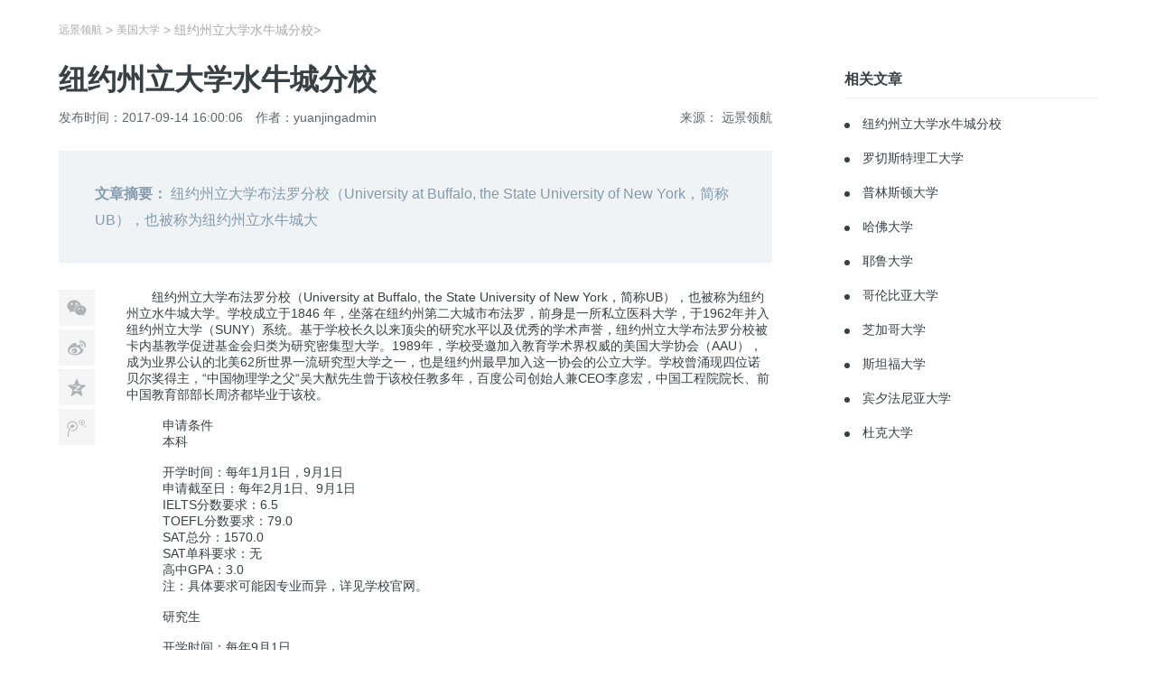

--- FILE ---
content_type: text/html
request_url: http://www.perspectiveedu.com/html/2017/meiguodaxue_0914/102.html
body_size: 4581
content:
<!DOCTYPE html>
<html>
<head>
<meta http-equiv="Content-Type" content="text/html; charset=utf-8">
<meta http-equiv="X-UA-Compatible" content="IE=edge" />
<meta http-equiv="Cache-Control" content="no-transform" />
<meta http-equiv="Cache-Control" content="no-siteapp" />
<meta name="applicable-device" content="pc">

<title></title>
<meta name="description" content="" />
<meta name="keywords" content="" />
<link href="http://www.perspectiveedu.com/statics/images/favicon.ico" type="image/x-icon" rel=icon>
<link href="http://www.perspectiveedu.com/statics/images/favicon.ico" type="image/x-icon" rel="shortcut icon">
<link rel="stylesheet" href="http://www.perspectiveedu.com/statics/css/common.css">
<link rel="stylesheet" href="http://www.perspectiveedu.com/statics/css/detail.css">
<link rel="stylesheet" href="http://www.perspectiveedu.com/statics/css/head.css">



</head>
<body>

<!--顶部开始-->
<!--top menu start-->

<!--top menu end--><!--顶部结束-->


<div class="g-main">
  <div class="m-crumb">
    <div class="wrap"> <a href="http://www.perspectiveedu.com">远景领航</a> <span>&nbsp;&gt;&nbsp;</span> <a href="http://www.perspectiveedu.com/html/meiguodaxue/">美国大学</a> >  <span>&nbsp;&gt;&nbsp;</span> <span>纽约州立大学水牛城分校</span> </div>
  </div>
  <div class="m-content">
    <div class="wrap">
      <div class="box-l">
        <div class="m-article nocopy">
          <div class="hd">
            <h1 class="title">纽约州立大学水牛城分校</h1>
            <div class="meta">
              <div class="meta-l"><span class="time">发布时间：2017-09-14 16:00:06 </span><span class="author">作者：yuanjingadmin</span></div>
              <div class="meta-r"><span class="source">来源：<span> 远景领航</span></span></div>
            </div>
            <p class="summary"><span>文章摘要：</span><em>   纽约州立大学布法罗分校（University at Buffalo, the State University of New York，简称UB），也被称为纽约州立水牛城大</em></p>
          </div>
          <div class="bd">
            <div class="wrap-share">
              <ul class="u-share">
                <li class="item-1"><a href="javascript:;" class="jiathis_button_weixin"></a></li>
                <li class="item-2"><a href="javascript:;" class="jiathis_button_tsina"></a></li>
                <li class="item-3"><a href="javascript:;" class="jiathis_button_qzone"></a></li>
                <li class="item-4"><a href="javascript:;" class="jiathis_button_tqq"></a></li>
              </ul>
            </div>
            <div class="article-detail lj_editor_view">
              <p><span style="font-size:14px;">&nbsp; &nbsp; &nbsp; &nbsp;纽约州立大学布法罗分校（University at Buffalo, the State University of New York，简称UB），也被称为纽约州立水牛城大学。学校成立于1846 年，坐落在纽约州第二大城市布法罗，前身是一所私立医科大学，于1962年并入纽约州立大学（SUNY）系统。基于学校长久以来顶尖的研究水平以及优秀的学术声誉，纽约州立大学布法罗分校被卡内基教学促进基金会归类为研究密集型大学。1989年，学校受邀加入教育学术界权威的美国大学协会（AAU），成为业界公认的北美62所世界一流研究型大学之一，也是纽约州最早加入这一协会的公立大学。学校曾涌现四位诺贝尔奖得主，&ldquo;中国物理学之父&ldquo;吴大猷先生曾于该校任教多年，百度公司创始人兼CEO李彦宏，中国工程院院长、前中国教育部部长周济都毕业于该校。</span><br />
<br />
<div label-module="para-title">
<h2 style="margin-left: 40px;"><span style="font-size:14px;">申请条件</span></h2>
</div>
<div label-module="para-title">
<h3 style="margin-left: 40px;"><span style="font-size:14px;">本科</span></h3>
</div>
<div label-module="para">
<div style="margin-left: 40px;">&nbsp;</div>
<div style="margin-left: 40px;"><span style="font-size:14px;">开学时间：每年1月1日，9月1日</span></div>
</div>
<div label-module="para" style="margin-left: 40px;"><span style="font-size:14px;">申请截至日：每年2月1日、9月1日</span></div>
<div label-module="para" style="margin-left: 40px;"><span style="font-size:14px;">IELTS分数要求：6.5</span></div>
<div label-module="para" style="margin-left: 40px;"><span style="font-size:14px;">TOEFL分数要求：79.0</span></div>
<div label-module="para" style="margin-left: 40px;"><span style="font-size:14px;">SAT总分：1570.0</span></div>
<div label-module="para" style="margin-left: 40px;"><span style="font-size:14px;">SAT单科要求：无</span></div>
<div label-module="para" style="margin-left: 40px;"><span style="font-size:14px;">高中GPA：3.0</span></div>
<div label-module="para" style="margin-left: 40px;"><span style="font-size:14px;">注：具体要求可能因专业而异，详见学校官网。</span><br />
<br />
<div label-module="para-title">
<h3><span style="font-size:14px;">研究生</span></h3>
</div>
<div label-module="para">
<div>&nbsp;</div>
<span style="font-size:14px;">开学时间：每年9月1日</span></div>
<div label-module="para"><span style="font-size:14px;">申请截至日：大部分专业：12月1日；工程类：1月1日</span></div>
<div label-module="para"><span style="font-size:14px;">IELTS分数要求：6.5(单项分数不低于6.0)</span></div>
<div label-module="para"><span style="font-size:14px;">TOEFL分数要求：89</span></div>
<div label-module="para"><span style="font-size:14px;">本科GPA：3.5</span></div>
<div label-module="para"><span style="font-size:14px;">注：具体要求可能因专业而异，详见学校官网。</span><br />
<br />
<div label-module="para"><span style="font-size:14px;">布法罗大学（University at Buffalo）位于纽约州第二大城市布法罗（又称水牛城）北部，由南校区、北校区以及市内校区三个校区组成，共5.45平方公里。</span></div>
<div label-module="para"><span style="font-size:14px;">学校以研究生教育见长，现有13个学院，共开设400多个学士、硕士和博士专业，是全美最大、开设课程最多的大学之一，同时也是美国整个东北部最顶尖的研究型大学之一。其知名学院包括：药物科学学院，管理商学院，工程学院，医疗生化学院，罗斯威尔&middot;帕克癌症研究所等。</span></div>
</div>
</div>
<br />
</p>
              </div>           
          </div>
        </div>
      </div>
      <div class="box-r">
      
        <div class="m-zhinan-side">
          <div class="list-baike">
            <div class="hd">
              <h3 class="tit">相关文章</h3>
             </div>
            <div class="bd">
             
                        <div class="item "><span class="index"></span><a href="http://www.perspectiveedu.com/html/2017/meiguodaxue_0914/102.html" target="_blank"> 纽约州立大学水牛城分校</a></div>
            </li>
                        <div class="item "><span class="index"></span><a href="http://www.perspectiveedu.com/html/2017/meiguodaxue_0914/101.html" target="_blank"> 罗切斯特理工大学</a></div>
            </li>
                        <div class="item "><span class="index"></span><a href="http://www.perspectiveedu.com/html/2014/meiguodaxue_0807/100.html" target="_blank"> 普林斯顿大学</a></div>
            </li>
                        <div class="item "><span class="index"></span><a href="http://www.perspectiveedu.com/html/2014/meiguodaxue_0807/99.html" target="_blank"> 哈佛大学</a></div>
            </li>
                        <div class="item "><span class="index"></span><a href="http://www.perspectiveedu.com/html/2014/meiguodaxue_0807/98.html" target="_blank"> 耶鲁大学</a></div>
            </li>
                        <div class="item "><span class="index"></span><a href="http://www.perspectiveedu.com/html/2014/meiguodaxue_0807/97.html" target="_blank"> 哥伦比亚大学</a></div>
            </li>
                        <div class="item "><span class="index"></span><a href="http://www.perspectiveedu.com/html/2014/meiguodaxue_0807/96.html" target="_blank"> 芝加哥大学</a></div>
            </li>
                        <div class="item "><span class="index"></span><a href="http://www.perspectiveedu.com/html/2014/meiguodaxue_0807/95.html" target="_blank"> 斯坦福大学</a></div>
            </li>
                        <div class="item "><span class="index"></span><a href="http://www.perspectiveedu.com/html/2014/meiguodaxue_0807/94.html" target="_blank"> 宾夕法尼亚大学</a></div>
            </li>
                        <div class="item "><span class="index"></span><a href="http://www.perspectiveedu.com/html/2014/meiguodaxue_0807/93.html" target="_blank"> 杜克大学</a></div>
            </li>
            	
                        
            </div>
          </div>
        </div>
      </div>
    </div>
  </div>
</div>


<!--底部开始-->
﻿<!--footer start-->
<footer  class="foot-info" >
    <div class="main">
    	<div class="foot-info-l">
	    <p class="mr-tb">大家好，这里是远景领航，微信号是yuanjinglinghang，很希望和您成为朋友，共同分享留学路上的点点滴滴。也欢迎您加入美国留学QQ群： 113421079，如果您有出国留学的任何问题，您都可以通过拨打我们的全国免费热线电话<b>400-005-61098</b>，和我们的留学专家进行沟通！	    </p>
</div>
    	<div class="foot-info-l foot-info-c">
	    <p style="margin:15px 0;">北京：北京市海淀区中关村大街19号新中关大厦B座北翼703 电话：+86-10-82484681; +86-10-62418436</p>
        <p style="margin:15px 0;">上海：上海市普陀区光新路88号中一国际大厦1001A室 电话：+86-21-32558146 +86-21-32558143</p>   
<p style="margin:15px 0;">深圳：深圳市福田区深南大道7002号财富广场A座18楼0  电话：+86-755-83636088；+86-13510028807</p>  
<p style="margin:15px 0;">南京：南京市珠江路499雄狮国际大厦908室</p>	
</div>
    	<div class="foot-info-r">            
	  <p class="qykf-top"><img src="http://www.perspectiveedu.com/statics/images/erweima.jpg" width="153" height="153" /></p>
        </div>
    </div>
</footer>

<section class="copyright" >
    <div class="main">
	<div>
	    <a href="#" rel="nofollow" target="_blank">关于远景领航</a>  丨  <a href="#" rel="nofollow" target="_blank">远景创始人</a>  丨  <a href="#" rel="nofollow" target="_blank">远景优势</a>  丨  <a href="#" rel="nofollow" target="_blank">联系远景</a>  丨  <a href="#" rel="nofollow" target="_blank">留学私塾</a>  丨  <a href="#" rel="nofollow" target="_blank">远景同学会</a>  丨  <a href="#" rel="nofollow" target="_blank">隐私声明</a> 
	</div>
	<p>远景领航（北京）咨询有限公司 版权所有 400-005-6109 京ICP备11046134号</p>

    </div>
</section> 
<!--footer end--><!--底部结束-->

<script src="http://v3.jiathis.com/code/jia.js"></script>

</body>
</html>


--- FILE ---
content_type: text/css
request_url: http://www.perspectiveedu.com/statics/css/common.css
body_size: 14787
content:
::selection{background-color:#FFF;color:#FFF}
::-moz-selection{background-color:rgba(13,173,81,0.2);color:#333}
::-webkit-selection{background-color:rgba(13,173,81,0.2);color:#333}

body,div,p{margin:0;padding:0}
article,aside,details,canvas,figcaption,figure,footer,header,hgroup,main,nav,section,summary{display:block}html{overflow-y:scroll;-webkit-overflow-scrolling:touch;-webkit-text-size-adjust:100%;-ms-text-size-adjust:100%}
img{border:0;vertical-align:top}
dl,dt,dd,ul,ol,li{list-style:none;margin:0;padding:0}
h1,h2,h3,h4,h5,h6{margin:0;padding:0;font-size:100%;font-weight:normal}
input,textarea,button{margin:0;padding:0;outline:none;resize:none;font-family:"Hiragino Sans GB","Microsoft Yahei UI","Microsoft Yahei","微软雅黑",'Segoe UI',Tahoma,"宋体b8b\4f53",SimSun,sans-serif}
input[type="search"]{box-sizing:content-box}
button{border:0}em,i,b,strong{font-weight:400;font-style:normal}
iframe{border:0;margin:0;padding:0}body{font-size:14px;color:#333;font-family:"Hiragino Sans GB","Microsoft Yahei UI","Microsoft Yahei","微软雅黑",'Segoe UI',Tahoma,"宋体b8b\4f53",SimSun,sans-serif;text-rendering:optimizeLegibility;-ms-text-size-adjust:100%;-webkit-text-size-adjust:100%;-webkit-font-smoothing:antialiased;-moz-osx-font-smoothing:grayscale}

.lianjia-header{height:55px;line-height:55px;background:#39ac6a;color:#FFF}
.lianjia-header .welcome{font-size:12px}
.lianjia-header .logo{margin-top:15px;display:block;height:30px;background-image:url(img/new-version/logo.png);width:148px;background-repeat:no-repeat}
.lianjia-header .nav{width:840px}
.lianjia-header .nav .login .typeShowUser a{font-size:14px}
.lianjia-header .nav .login .typeShowUser>a{margin:0}
.lianjia-header .nav ul{text-align:right;padding-top:0;float:right;clear:both;margin-left:20px}
.lianjia-header .nav ul li{float:left;position:relative}
.lianjia-header .nav ul li.hover:hover{z-index:1005}
.lianjia-header .nav ul li.hover:hover .nav-list{opacity:1;position:absolute;display:block \9;pointer-events:auto;-webkit-transform:translateY(0) scale(1);-moz-transform:translateY(0) scale(1);-ms-transform:translateY(0) scale(1);-o-transform:translateY(0) scale(1);transform:translateY(0) scale(1);z-index:99999}
.lianjia-header .nav ul li.hover .nav-list{width:100px;position:absolute;height:20px;left:50%;margin-left:-38px;top:42px;z-index:99999;opacity:0;display:none \9;-webkit-transition:all 500ms cubic-bezier(.34, 1.21, .4, 1);-moz-transition:all 500ms cubic-bezier(.34, 1.21, .4, 1);transition:all 500ms cubic-bezier(.34, 1.21, .4, 1);-webkit-transform-origin:50% 0;-moz-transform-origin:50% 0;-ms-transform-origin:50% 0;-o-transform-origin:50% 0;transform-origin:50% 0;-webkit-transform:translateY(0) scale(0);-moz-transform:translateY(0) scale(0);-ms-transform:translateY(0) scale(0);-o-transform:translateY(0) scale(0);transform:translateY(0) scale(0)}
.lianjia-header .nav ul li.hover .nav-list-xinfang{top:26px}
.lianjia-header .nav ul li.hover dd{position:absolute;margin-top:13px;background:#f9f9f9;border-radius:2px;width:124px;left:-25px;padding:10px 0;-webkit-box-shadow:0 1px 3px rgba(0,0,0,0.2);-moz-box-shadow:0 1px 3px rgba(0,0,0,0.2);box-shadow:0 1px 3px rgba(0,0,0,0.2)}
.lianjia-header .nav ul li.hover dd img{width:100px;height:100px;float:left;margin-left:13px}
.lianjia-header .nav ul li.hover dd i{border-left:10px solid transparent;border-right:10px solid transparent;border-bottom:10px solid #fff;width:0;height:0;display:block;position:absolute;left:53px;top:-10px}
.lianjia-header .nav ul li.hover dd dl{height:30px;line-height:30px}
.lianjia-header .nav ul li.hover dd dl a{color:#333;float:left;padding:0;margin-left:20px;font-size:14px}
.lianjia-header .nav ul li a{font-size:16px;color:#fff;padding:0 10px;display:inline-block;text-decoration:none}
.lianjia-header .nav ul li a.on{background:#30965C}
.lianjia-header .nav .login a{font-size:16px;color:#fff;margin:0 5px}
.lianjia-header .nav .ti-hover{position:relative;z-index:99}
.lianjia-header .nav .ti-hover:hover .user-news ul{opacity:1;filter:alpha(opacity=100);display:block \9;pointer-events:auto;-webkit-transform:translateY(0) scale(1);-moz-transform:translateY(0) scale(1);-ms-transform:translateY(0) scale(1);-o-transform:translateY(0) scale(1);transform:translateY(0) scale(1)}
.lianjia-header .nav .typeUserInfo,.lianjia-header .nav .typeShowUser{position:relative;z-index:2}
.lianjia-header .nav .typeUserInfo .login_bubble_tip,.lianjia-header .nav .typeShowUser .login_bubble_tip{background:#e2655c;font-size:.875em;padding:1px 3px;margin-left:5px;width:auto;display:inline;float:none}
.lianjia-header .nav .typeUserInfo a span,.lianjia-header .nav .typeShowUser a span{max-width:45px;text-overflow:ellipsis;white-space:nowrap;overflow:hidden;float:left}
.lianjia-header .nav .typeUserInfo a span.reg,.lianjia-header .nav .typeShowUser a span.reg,.lianjia-header .nav .typeUserInfo a span.log,.lianjia-header .nav .typeShowUser a span.log{float:none;display:inline;position:relative;top:1px}
.lianjia-header .nav .user-news{position:absolute;left:0;right:0;top:0;bottom:0;z-index:1;color:#fff;cursor:pointer}
.lianjia-header .nav .user-news i{display:inline-block;background:#e2655c;font-size:.875em;text-align:center;height:11px;line-height:11px;padding:1px}.lianjia-header .nav .user-news>i{position:absolute;top:18px;right:37px;padding:0 5px;height:16px;line-height:16px;text-align:center;background-color:#e2655c;color:#fff}
.lianjia-header .nav .user-news .userNewsTriangle{border-left:10px solid transparent;border-right:10px solid transparent;border-bottom:10px solid #fff;width:0;height:0;display:block;position:absolute;left:53px;top:-10px}
.lianjia-header .nav .user-news ul{width:198px;background:#f9f9f9;border-radius:2px;padding-top:0;position:absolute;left:50%;top:50px;margin-left:-120px;filter:alpha(opacity=0);display:none \9;opacity:0;-webkit-transition:all 500ms cubic-bezier(.34, 1.21, .4, 1);-moz-transition:all 500ms cubic-bezier(.34, 1.21, .4, 1);transition:all 500ms cubic-bezier(.34, 1.21, .4, 1);-webkit-transform-origin:50% 0;-moz-transform-origin:50% 0;-ms-transform-origin:50% 0;-o-transform-origin:50% 0;transform-origin:50% 0;-webkit-transform:translateY(0) scale(0);-moz-transform:translateY(0) scale(0);-ms-transform:translateY(0) scale(0);-o-transform:translateY(0) scale(0);transform:translateY(0) scale(0);padding:10px 0;border:1px solid #e4e4e4}
.lianjia-header .nav .user-news ul li{clear:both;color:#999;height:25px;font-size:12px;line-height:25px;text-align:center;width:201px}
.lianjia-header .nav .user-news ul li a{color:#999;font-size:12px;text-shadow:none;font-weight:normal;margin-left:0}
.lianjia-header .nav .user-news ul li a .unreadNumber{float:none;display:inline-block;font-size:.875em;text-align:center;height:11px;line-height:11px;padding:1px;color:#f46a1f;font-weight:700;margin:0 3px}
.lianjia-header .nav .user-news ul li.s-li{height:0;position:relative;left:25px;top:-10px}@media only screen and (-webkit-min-device-pixel-ratio:1.5),only screen and (min--moz-device-pixel-ratio:1.5),only screen and (-o-min-device-pixel-ratio:3/2),only screen and (min-device-pixel-ratio:1.5){.lianjia-header .logo{background:url(../images/logo@2x.png);background-size:148px 30px}}
.lianjia-header .logo_dl{margin-top:12px !important;width:259px !important;display:block !important;height:30px !important;background:url(img/new-version/logo_dl_old.png) !important;background-repeat:no-repeat !important}
.lianjia-header .nav_dl{width:740px !important}
.lianjia-header .nav_dl ul{width:604px !important}

.dl-lst dt{float:left;height:27px;line-height:27px;font-size:12px;margin-right:6px;font-weight:700}
.dl-lst dt h3{font-weight:700}.dl-lst dd{width:946px;zoom:1}
.dl-lst dd a{padding:10px 7px 15px;height:27px;line-height:27px;color:#333;font-size:12px}
.dl-lst dd a:hover{text-decoration:underline;color:#39ac6a}
.dl-lst dd a.on{color:#E4393C}
.dl-lst dd span{color:#39ac6a;margin-right:2px;margin-left:17px;font-weight:700}

.footer{background:url(img/home/footer-bg.jpg) no-repeat center top #222;clear:both;width:100%;height:426px;margin-top:45px}
.footer .wrapper{width:1150px}.footer .f-title{height:75px;border-bottom:1px solid #393939;line-height:75px;margin:0}
.footer .f-title .fr{color:#7dcfa0}
.footer .f-title .fl li{float:left}
.footer .f-title .fl li.nav_f{position:relative;text-align:left}
.footer .f-title .fl li.nav_f:hover .sitemap-quick{display:block}
.footer .f-title .fl li.nav_f .sitemap-quick{display:none;width:200px;position:absolute;background:rgba(71,78,88,0.95);padding:15px;line-height:20px;-webkit-border-radius:3px;-moz-border-radius:3px;border-radius:3px;right:-70px;top:49px;z-index:999;box-shadow:0 2px 5px rgba(0,0,0,0.25);background:#333 \0}
.footer .f-title .fl li.nav_f .sitemap-quick p{color:#fff3be;font-size:14px;font-weight:700}
.footer .f-title .fl li.nav_f .sitemap-quick dd a{height:auto;margin:5px 0;color:#dbece1}
.footer .f-title .fl li.nav_f .sitemap-quick .nav_area{clear:both;width:200px;border-bottom:1px solid #777;margin-bottom:10px;padding-bottom:10px}.footer .f-title .fl li.nav_f .sitemap-quick .last{border:none;margin:0;padding:0}
.footer .f-title .fl li.nav_f .sitemap-quick a{color:#ddd;font-size:12px;margin-right:9px;height:20px;line-height:20px;padding:0;float:none;display:inline-block}
.footer .f-title .fl li a{color:#fff;margin-right:15px;font-size:14px}
.footer .f-title .fl li a:hover{text-decoration:none}
.footer .lianjia-link-box{padding:13px 0 20px 0;border-bottom:1px solid #393939;background:none}
.footer .lianjia-link-box .fl{width:1000px}
.footer .lianjia-link-box .fl .tab{height:40px}
.footer .lianjia-link-box .fl .tab span{display:inline-block;padding:8px 10px;background:#121212;color:#888c8e;float:left;margin-right:12px;margin-bottom:12px;cursor:pointer;font-size:12px;-webkit-transition:all .3s ease-in-out;-moz-transition:all .3s ease-in-out;-o-transition:all .3s ease-in-out;-ms-transition:all .3s ease-in-out;transition:all .3s ease-in-out}
.footer .lianjia-link-box .fl .tab span:empty{display:none}
.footer .lianjia-link-box .fl .tab span.hover{background:#394043;color:#fff}
.footer .lianjia-link-box .fl .link-list{clear:both}
.footer .lianjia-link-box .fl .link-list div{display:none;min-height:89px}
.footer .lianjia-link-box .fl dd a{color:#888c8e;font-size:12px;display:inline-block;margin:10px 10px 0 0}
.footer .lianjia-link-box .fr{width:140px}
.footer .lianjia-link-box .fr img{border:5px solid #fff;border-radius:2px;width:129px;height:129px}
.footer .bottom{padding-top:23px}
.footer .bottom .copyright{color:#888c8e;font-size:12px;line-height:20px}
.footer .bottom .hot-frauds{display:none}
.lianjia-footer-simple{height:80px;text-align:center;padding-top:20px;line-height:24px;color:#999;font-size:12px;background:#f5f5f5;padding-top:60px}

.ui-autocomplete{padding-top:0;position:relative;box-shadow:none}
.ui-autocomplete .ui-menu-item .hot-title{width:325px;display:inline-block;height:35px;overflow:hidden;text-overflow:ellipsis;white-space:nowrap}

.searchs{height:48px;line-height:48px;padding-top:10px;background-image:url(./images/tips-bg.jpg);background-repeat:repeat-x;background-size:18px 62px;width:100%;background-color:#f1f1f1}
.searchs .search-txt{width:720px}
.searchs .search-txt .yjwd{line-height:33px}
.searchs .search-txt .yjwd a{font-size:12px;color:#aaa;font-weight:700}
.searchs .search-txt .yjwd a:hover{text-decoration:none}
.searchs .search-txt .yjwd i{display:block;float:left;padding-top:11px;margin-right:5px}
.searchs .search-txt .yjwd img{width:12px;height:12px}
.searchs .search-txt .search-tab{float:left;width:500px;border:1px solid #ccc;border-radius:2px;height:35px;position:relative}
.searchs .search-txt .search-tab .suggest-wrap{top:5px;float:right;-webkit-box-shadow:0 2px 2px rgba(0,0,0,0.175);-moz-box-shadow:0 2px 2px rgba(0,0,0,0.175);box-shadow:0 2px 2px rgba(0,0,0,0.175);border:1px solid #ccc;border-top:0;z-index:99;display:none;left:-1px;padding:0}
.searchs .search-txt .search-tab .suggest-wrap .title{background:#f2f4f7;color:#718aa6;font-weight:700;height:35px;line-height:35px;padding-left:14px}
.searchs .search-txt .search-tab i.icon{background:url(../images/bg.png) -850px -51px;width:7px;height:4px;display:block;float:left;margin-top:16px;margin-right:8px;position:absolute;left:60px;z-index:98}
.searchs .search-txt .search-tab .check{position:absolute;z-index:98;height:35px;line-height:35px;width:70px;text-align:center;cursor:pointer}
.searchs .search-txt .search-tab ul.tabs{width:70px;float:left;position:absolute;z-index:99;height:35px;overflow:hidden;top:0;background:#fff;display:none}
.searchs .search-txt .search-tab ul.tabs li{height:35px;line-height:35px;text-align:center}
.searchs .search-txt .search-tab ul.tabs li:hover{background:#f9f9f9}
.searchs .search-txt .search-tab ul.tabs li label{cursor:pointer}
.searchs .search-txt .search-tab ul.tabs li a{color:#333}
.searchs .search-txt .search-tab .txt-serach{position:absolute;left:0;top:0}
.searchs .search-txt .search-tab .txt-serach input{float:left;padding-left:75px;width:425px;height:31px;border:0;background:#fff;line-height:31px;position:relative;top:2px}
.searchs .search-txt .search-tab .txt-serach .hot-sug{display:none;margin-top:36px;margin-left:-1px;position:absolute;z-index:999}
.searchs .search-txt .search-tab .txt-serach .hot-sug ul{width:502px;background:#fff;-webkit-box-shadow:0 2px 2px rgba(0,0,0,0.175);-moz-box-shadow:0 2px 2px rgba(0,0,0,0.175);box-shadow:0 2px 2px rgba(0,0,0,0.175);border:1px solid #ccc;border-top:0;-webkit-box-sizing:border-box;-moz-box-sizing:border-box;box-sizing:border-box;display:none}
.searchs .search-txt .search-tab .txt-serach .hot-sug li{height:35px;line-height:35px;padding:0 14px}
.searchs .search-txt .search-tab .txt-serach .hot-sug li.hot-name{background:#f2f4f7;color:#718aa6;font-weight:700}
.searchs .search-txt .search-tab .txt-serach .hot-sug li.hot-name:hover{background:#f2f4f7}
.searchs .search-txt .search-tab .txt-serach .hot-sug li.del{display:none;text-align:right;cursor:pointer}
.searchs .search-txt .search-tab .txt-serach .hot-sug li.del:hover{background:#fff}
.searchs .search-txt .search-tab .txt-serach .hot-sug li a{color:#333;display:inline-block;font-size:14px;text-decoration:none;width:100%}
.searchs .search-txt .search-tab .txt-serach .hot-sug li:hover{background:#f2f2f2}
.searchs .search-txt form{width:620px;float:left}
.searchs .search-txt .act-search{width:100px;height:36px;border:1px solid #aa4741;border-radius:2px;float:left;margin-left:10px;background:#c7524b;color:#fff;line-height:36px;font-weight:700;font-size:14px}
.searchs .last{color:#999;line-height:35px;width:190px}
.searchs .last b{color:#999999;font-weight:700;float:left}
.searchs .last a{color:#999;overflow:hidden;text-overflow:ellipsis;white-space:nowrap;display:inline-block;width:100px}
.searchs .last i{background:url(../images/bg.png) -845px -19px;width:18px;height:18px;display:inline-block;margin-top:8px;margin-right:10px;float:left}
.searchs .last .ditu{border:1px solid #bfbfbf;border-radius:2px;height:34px;padding:0 15px;line-height:34px;font-size:14px;font-weight:700;color:#333;background:#f5f5f5}.searchs .last .ditu i{background:url(../images/bg.png) -1068px -615px;width:13px;height:13px;margin:0;margin-top:11px;margin-right:5px}
.searchs .last .ditu a{width:81px;color:#333;display:block;text-overflow:inherit;white-space:inherit;overflow:auto}

.savesearch{position:absolute;right:3px;top:-6px;width:125px;display:none}
.savesearch .cunn{display:none}
.savesearch .icon{background:url(../images/save-bg.png) -15px -77px;width:16px;height:11px;position:absolute;right:53px;top:38px;z-index:10}
.savesearch ul{background:#fff;z-index:9;width:502px;-webkit-box-shadow:0 2px 2px rgba(0,0,0,0.175);-moz-box-shadow:0 2px 2px rgba(0,0,0,0.175);box-shadow:0 2px 2px rgba(0,0,0,0.175);border:1px solid #ccc;border-top:0;-webkit-box-sizing:border-box;-moz-box-sizing:border-box;position:absolute;right:-4px;top:42px}
.savesearch span{cursor:pointer;color:#aaa}
.savesearch span label{background:url(../images/save-bg.png) -3px -79px;width:10px;height:6px;display:block;position:absolute;right:10px;top:21px}
.savesearch span label.down{background:url(../images/save-bg.png) -3px -92px}
.savesearch i{background:none;float:left}
.savesearch li{margin:0 15px;line-height:35px;cursor:pointer}
.savesearch li.more{text-align:center;font-size:12px;color:#999}
.savesearch li.title{height:35px;line-height:35px;background:#f5f5f6;margin:0;padding:0 15px;border-bottom:1px solid #e5e5e5;cursor:default;color:#999;font-weight:700}
.savesearch li.list{height:108px;overflow:hidden}
.savesearch .li{height:35px;line-height:35px;border-bottom:1px solid #eee;overflow:hidden;text-overflow:ellipsis;white-space:nowrap;color:#333;padding-right:30px}
.savesearch .li .se{background:#f1f1f1;margin:7px 8px 7px 0;padding:10px 4px;line-height:0;border-radius:1px;color:#999}
.savesearch .li .ti{overflow:hidden;text-overflow:ellipsis;white-space:nowrap;max-width:100%;color:#333}
.savesearch a{color:#555;font-size:12px}

.intro{height:46px;line-height:46px;background:#f1f1f1;border-top:1px solid #eee}
.intro .container{width:1000px;margin:70px auto}
.intro .l-txt,.intro .r-txt{font-size:12px}
.intro .l-txt i{background:url(../images/bg.png) no-repeat -12px -7px;width:13px;height:19px;display:inline-block;position:relative;top:3px}
.intro .l-txt a,.intro .l-txt span{color:#555555}
.intro .l-txt span.stp{color:#999;font-family:simsun}
.intro .l-txt .num{color:#E4393C}
.intro .r-txt{color:#888888}
.intro .r-txt .desc{color:#39ac6a}

.m-kefu{position:fixed;z-index:1001;top:0;right:0;bottom:0;left:0;margin:0 !important;background-color:rgba(0,0,0,0.6);font-size:14px;line-height:20px;color:#384043}
.m-kefu .close{right:10px;top:10px;width:14px;height:14px;font-size:14px;line-height:14px}
.m-kefu .bd{*zoom:1;margin:10px 0 30px;max-height:200px}
.m-kefu .bd:before,.m-kefu .bd:after{display:table;content:""}
.m-kefu .bd:after{clear:both}.m-kefu .ft{*zoom:1;line-height:38px}
.m-kefu .ft:before,.m-kefu .ft:after{display:table;content:""}
.m-kefu .ft:after{clear:both}.m-kefu .ft span{float:left;padding:5px 30px;line-height:28px;border:1px solid #d9dcde;border-radius:2px;margin-right:10px}
.m-kefu .box{position:absolute;top:200px;left:50%;width:450px;margin-left:-225px;padding:30px;border-radius:2px;background-color:#fff;border-radius:5px;box-shadow:0 10px 18px 0 rgba(0,0,0,0.2)}
.m-kefu .close{position:absolute;text-align:center;cursor:pointer;color:#808080}
.m-kefu .close:hover{color:#000}
.m-kefu .hd{font-size:22px;line-height:1}
.m-kefu .bd{word-wrap:break-word;word-break:break-all;overflow-y:auto;color:#9c9fa1}
.m-kefu .ft span{cursor:pointer}
.m-kefu .text{padding-bottom:20px}
.m-kefu .item{overflow:hidden;margin-top:18px;line-height:30px}
.m-kefu .item-1{float:left;width:85px;color:#394043}
.m-kefu .item-2{float:left;width:90px}
.m-kefu .item-2.zixun{border-radius:2px;text-align:center;color:#fff;background-color:#00ae66;text-decoration:none}
.m-kefu .item-2.num{color:#00ae66;font-weight:bold}
.m-kefu .item-3{float:right}

.compareAlertBg{position:fixed;top:0;left:0;width:100%;height:100%;background-color:rgba(0,0,0,0.5)}
.compareAlert{position:absolute;width:456px;top:50%;left:50%;margin-top:-89px;margin-left:-278px;padding:30px;border-radius:5px;background-color:#fff;line-height:1}
.compareCloseIcon{position:absolute;cursor:pointer;right:10px;top:10px;width:12px;height:12px;background-image:url(../images/close.png);background-image:-webkit-image-set(url(../images/close.png) 1x, url(../images/close@2x.png) 2x)}
.compareAlertTitle{color:#384043;font-size:22px;font-weight:bold}
.compareAlertText{color:#9c9fa1;font-size:14px;margin-top:14px}
.compareAlertBtn{margin-top:31px}
.compareAlertBtn button{cursor:pointer;background-color:#fff;line-height:37px;height:37px;width:89px;border:1px solid #d9dcde;color:#384043;font-size:14px;text-align:center;border-radius:2px}

.clear-fl:after{clear:both;content:'.';height:0;display:block;overflow:hidden}
.fix-right{position:fixed;right:20px;bottom:50px;width:37px;-webkit-transition:all .3s ease-in-out;-moz-transition:all .3s ease-in-out;-o-transition:all .3s ease-in-out;-ms-transition:all .3s ease-in-out;transition:all .3s ease-in-out;z-index:100}
.fix-right .tips{display:none;width:37px;background:#f9f9f9;-webkit-box-shadow:0 1px 3px rgba(0,0,0,0.2);-moz-box-shadow:0 1px 3px rgba(0,0,0,0.2);box-shadow:0 1px 3px rgba(0,0,0,0.2);border-radius:2px}
.fix-right .tips li{height:24px;width:37px;padding:7px 0;position:relative;overflow:hidden}
.fix-right .tips li span{background-image:url(img/home/Sprite_Graphic.png);background-position:-594px -168px;opacity:0;filter:alpha(opacity=0);min-width:79px;width:auto;height:37px;position:absolute;left:-96px;top:0;padding-right:5px;text-align:center;line-height:37px;color:#fff;font-size:12px;-webkit-transition:all ease-in .5s;-o-transition:all ease-in .5s;-moz-transition:all ease-in .5s;-ms-transition:all ease-in .5s;transition:all ease-in .5s}
.fix-right .tips li span.erweima{background:none;position:absolute;top:-1px;left:-94px;height:88px;width:82px}
.fix-right .tips li span.erweima img{width:82px;height:88px}
.fix-right .tips li span.tel{background-position:-717px -168px;width:152px;left:-160px;padding-right:5px}
.fix-right .tips li:hover{background:#39ac6a}
.fix-right .tips li:hover span{filter:alpha(opacity=100);left:-76px}
.fix-right .tips li:hover span.erweima{top:-1px;left:-74px}
.fix-right .tips li:hover span.tel{left:-150px}
.fix-right .tips li:hover label.erweima{background-position:-651px -24px}
.fix-right .tips li:hover label.feedback{background-position:-651px -60px;cursor:pointer}
.fix-right .tips li:hover label.im{background-position:-651px -100px}
.fix-right .tips li:hover label.phone{background-position:-651px -137px}
.fix-right .tips li:hover label.baodan{background-position:-675px -100px}
.fix-right .tips li label{background:url(img/home/Sprite_Graphic.png);display:block;width:17px;height:19px;margin:0 auto}
.fix-right .tips li label a{display:block;width:17px;height:19px}
.fix-right .tips li label.erweima{background-position:-622px -24px;margin-top:3px}
.fix-right .tips li label.feedback{background-position:-622px -60px}
.fix-right .tips li label.im{background-position:-622px -100px;margin-top:4px}
.fix-right .tips li label.phone{background-position:-622px -137px;margin-top:5px}
.fix-right .tips li label.baodan{background-position:-697px -100px;margin-top:3px}
.fix-right .has-ask{background:url(img/home/Sprite_Graphic.png) -824px -1px;-webkit-box-shadow:0 1px 3px rgba(0,0,0,0.2);-moz-box-shadow:0 1px 3px rgba(0,0,0,0.2);box-shadow:0 1px 3px rgba(0,0,0,0.2);border-radius:2px;width:37px;height:37px;margin-top:9px;position:relative;cursor:pointer;overflow:hidden;display:none}.fix-right .has-ask a{color:#adadaf;display:block;width:37px;height:37px}
.fix-right .has-ask:hover{background:url(img/home/Sprite_Graphic.png) -780px -1px}
.fix-right .has-ask:hover a{color:#fff;text-decoration:none}
.fix-right .go-top{background:#f9f9f9;-webkit-box-shadow:0 1px 3px rgba(0,0,0,0.2);-moz-box-shadow:0 1px 3px rgba(0,0,0,0.2);box-shadow:0 1px 3px rgba(0,0,0,0.2);border-radius:2px;width:37px;height:24px;margin-top:9px;padding-top:13px;position:relative;cursor:pointer;overflow:hidden;display:none}
.fix-right .go-top:hover{background:#39ac6a}
.fix-right .go-top:hover i{background:url(img/home/Sprite_Graphic.png) -633px -230px}
.fix-right .go-top:hover span{left:-70px;filter:alpha(opacity=100);-webkit-transition:all ease-in .5s;-o-transition:all ease-in .5s;-moz-transition:all ease-in .5s;-ms-transition:all ease-in .5s;transition:all ease-in .5s}
.fix-right .go-top i{background:url(img/home/Sprite_Graphic.png) -604px -230px;width:17px;height:9px;display:block;margin:0 auto}
.fix-right .go-top span{background:url(img/home/Sprite_Graphic.png) -600px -168px;display:block;width:74px;height:37px;position:absolute;left:-90px;top:0;filter:alpha(opacity=0);text-align:center;line-height:37px;color:#fff;font-size:12px;padding-right:5px}

.sh-erweima{background-image:url(img/new-version/sh-erweima.png);width:215px;height:175px;background-position:0 0;position:relative;right:173px;top:10px;display:none}

.ewm-close{background-image:url(img/new-version/sh-erweima.png);background-position:0 -239px;width:31px;height:31px;position:relative;top:30px;right:-20px;z-index:99;display:none}

.feedback-box{z-index:10000;display:none;width:415px;padding:55px;background:#fff;border-radius:5px;-webkit-box-shadow:0 1px 3px rgba(0,0,0,0.2);-moz-box-shadow:0 1px 3px rgba(0,0,0,0.2);box-shadow:0 1px 3px rgba(0,0,0,0.2);border-radius:2px;position:fixed;left:50%;top:50%;margin-left:-263px;margin-top:-273px}

.feedback-box h1{text-align:center;font-size:20px;line-height:40px}
.feedback-box p{font-size:12px;color:#999;line-height:20px}
.feedback-box .box{padding-top:15px}
.feedback-box .box span{display:block;font-weight:700;padding-bottom:12px}
.feedback-box .box span label{color:#f00;font-size:12px;margin-left:10px;display:none}
.feedback-box .box span i{color:#999}
.feedback-box .box input{width:182px;height:34px;border-radius:2px;border:1px solid #dddddd;box-shadow:inset 1px 1px 3px rgba(0,0,0,0.05);padding:0 8px}
.feedback-box .box textarea{width:397px;height:120px;border:1px solid #dddddd;box-shadow:inset 1px 1px 3px rgba(0,0,0,0.05);padding:8px;border-radius:2px}
.feedback-box button{background:#39ac6a;width:180px;height:43px;line-height:43px;color:#fff;border-radius:2px;margin-top:26px;font-size:16px;cursor:pointer}
.feedback-box #tips{color:#e4393c;font-size:12px;display:block;margin-top:20px}
.feedback-box .has{margin-top:40px;font-size:12px}
.feedback-box .has a{color:#1688be}
.feedback-box .has i{background:url(img/home/Sprite_Graphic.png) -722px -102px;display:inline-block;width:14px;height:14px;position:relative;top:3px;margin-right:3px}
.feedback-box .tab{margin-top:25px}
.feedback-box .tab span{color:#394043;font-size:14px;background:#f5f5f6;display:inline-block;height:34px;line-height:34px;padding:0 15px;cursor:pointer}
.feedback-box .tab span.check{color:#f5f5f6;background:#394043;position:relative}
.feedback-box .tab span.check:after{content:"";display:inline-block;width:0;height:0;border-top:5px solid #394043;border-left:5px solid transparent;border-right:5px solid transparent;position:absolute;left:50px;top:34px;margin-left:-11px}
.feedback-box .complain .appeal .tel{background:#f9f4e4;width:100%;color:#887b50;height:50px;line-height:50px;text-align:center;margin-top:37px}
.feedback-box .complain .appeal .tel i{background-image:url(../images/tousu.png);background-image:-webkit-image-set(url(../images/tousu.png) 1x, url(../images/tousu@2x.png) 2x);background-position:-4px -47px;width:9px;height:14px;display:inline-block;margin-right:5px;position:relative;top:1px}.feedback-box .complain .appeal b{color:#394043;font-weight:700;margin-top:40px;display:block}
.feedback-box .complain .appeal p{color:#b2b2b2;line-height:23px}
.feedback-box .complain .appeal ul li{height:40px;line-height:40px;border-bottom:1px solid #f5f5f5}
.feedback-box .complain .appeal ul li span{color:#394043;font-size:12px;display:inline-block}
.feedback-box .complain .appeal ul li span.time{width:142px}
.feedback-box .complain .appeal ul li span.name{width:60px}
.feedback-box .complain .appeal ul li span.phone{width:97px}
.feedback-box .complain .appeal ul li span.type{width:80px}
.feedback-box .complain .appeal ul li span.handle,.feedback-box .complain .appeal ul li span.finish{font-weight:700}
.feedback-box .complain .appeal ul li span.handle{color:#938762}
.feedback-box .complain .appeal ul li span.finish{color:#00ae66}
.feedback-box .complain .appeal a{color:#b2b2b2;font-size:12px;text-decoration:underline;display:block;margin-top:10px}

.closebok{position:absolute;right:-23px;top:-23px;width:50px;z-index:999}
.closebok img{width:50px}

.fix-right-v2{position:fixed;right:0;top:0;width:38px;height:100%;background:#fff;z-index:1000;-webkit-box-shadow:0 1px 10px rgba(0,0,0,0.2);-moz-box-shadow:0 1px 10px rgba(0,0,0,0.2);box-shadow:0 1px 10px rgba(0,0,0,0.2);z-index:1001}
.fix-right-v2 table{width:100%;height:100%}
.fix-right-v2 table,.fix-right-v2 td{margin:0;padding:0;border:0;border-spacing:0;border-collapse:collapse}
.fix-right-v2 a{display:block;width:38px;font-size:0;background-image:url("../images/sidebar_spriteV5.png");background-image:-webkit-image-set(url("../images/sidebar_spriteV5.png") 1x, url("img/home/sidebar_spriteV5@2x.png") 2x);overflow:hidden;cursor:pointer}
.fix-right-v2 li{position:relative;margin:7px 0}
.fix-right-v2 li span{position:absolute;right:48px;top:0;display:none;padding:0 14px;line-height:38px;color:#fff;font-size:12px;background:#00ae66;white-space:nowrap}
.fix-right-v2 li span i{position:absolute;right:0;top:50%;width:0;height:0;margin:-5px -10px 0 0;font-size:0;border:5px solid;border-color:transparent transparent transparent #00ae66;overflow:hidden}
.fix-right-v2 li .popup-qr{top:-30px;padding:8px;background:#fff}
.fix-right-v2 li .popup-qr i{border-color:transparent transparent transparent #fff}
.fix-right-v2 li .popup-qr .qr-title{display:block;padding-top:8px;color:#000;line-height:12px;font-size:12px;text-align:center}
.fix-right-v2 .myfav a,.fix-right-v2 .myfav span{height:38px;line-height:38px}
.fix-right-v2 .myfav a{background-position:-38px 0}
.fix-right-v2 .myfav:hover a{background-position:0 0}
.fix-right-v2 .ask a,.fix-right-v2 .ask span{height:50px;line-height:50px}
.fix-right-v2 .ask a{background-position:-38px -38px}
.fix-right-v2 .ask:hover a{background-position:0 -38px}
.fix-right-v2 .sell a,.fix-right-v2 .sell span{height:50px;line-height:50px}
.fix-right-v2 .sell a{background-position:-38px -88px}
.fix-right-v2 .sell:hover a{background-position:0 -88px}
.fix-right-v2 .kefu a,.fix-right-v2 .kefu span{height:38px;line-height:38px}
.fix-right-v2 .kefu a{background-position:-38px -142px}
.fix-right-v2 .kefu:hover a{background-position:0 -142px}
.fix-right-v2 .baodan a,.fix-right-v2 .baodan span{height:38px;line-height:38px}
.fix-right-v2 .baodan a{background-position:-38px -186px}
.fix-right-v2 .baodan:hover a{background-position:0 -186px}
.fix-right-v2 .download a,.fix-right-v2 .download span{line-height:38px}
.fix-right-v2 .download a{height:38px;background-position:-38px -224px}
.fix-right-v2 .download:hover a{background-position:0 -224px}
.fix-right-v2 .phone a,.fix-right-v2 .phone span{height:38px;line-height:38px}
.fix-right-v2 .phone a{cursor:default;background-position:-38px -265px}
.fix-right-v2 .phone:hover a{background-position:0 -265px}
.fix-right-v2 .feedback a,.fix-right-v2 .feedback span{height:38px;line-height:38px}
.fix-right-v2 .feedback a{background-position:-38px -302px}
.fix-right-v2 .feedback:hover a{background-position:0 -302px}
.fix-right-v2 .gotop{position:absolute;bottom:50px}
.fix-right-v2 .gotop a,.fix-right-v2 .gotop span{height:38px;line-height:38px}
.fix-right-v2 .gotop a{background-position:-38px -338px}
.fix-right-v2 .gotop:hover a{background-position:0 -338px}
.fix-right-v2 .sidebar-line{width:19px;height:1px;margin:7px auto;background:#ccc}
.fix-right-v3{position:fixed;right:0;top:0;width:38px;height:100%;background:#fff;z-index:1000;-webkit-box-shadow:0 1px 10px rgba(0,0,0,0.2);-moz-box-shadow:0 1px 10px rgba(0,0,0,0.2);box-shadow:0 1px 10px rgba(0,0,0,0.2);z-index:1001}
.fix-right-v3 table{width:100%;height:100%}
.fix-right-v3 table,.fix-right-v3 td{margin:0;padding:0;border:0;border-spacing:0;border-collapse:collapse}
.fix-right-v3 .sidebar-item>a{display:block;width:38px;font-size:0;background-image:url("../images/sidebar_spriteV5.png?v=modifyCompare");background-image:-webkit-image-set(url("../images/sidebar_spriteV5.png?v=modifyCompare") 1x, url("img/home/sidebar_spriteV5@2x.png?v=modifyCompare") 2x);overflow:hidden;cursor:pointer}
.fix-right-v3 .sidebar-item{position:relative;margin:7px 0}
.fix-right-v3 .sidebar-item .popup{position:absolute;right:48px;top:0;display:none;padding:0 14px;color:#fff;font-size:12px;background:#00ae66;white-space:nowrap}
.fix-right-v3 .sidebar-item .popup i{position:absolute;right:0;top:50%;width:0;height:0;margin:-5px -10px 0 0;font-size:0;border:5px solid;border-color:transparent transparent transparent #00ae66;overflow:hidden}
.fix-right-v3 .sidebar-item .popup-qr{top:-30px;padding:8px;background:#fff}
.fix-right-v3 .sidebar-item .popup-qr i{border-color:transparent transparent transparent #fff}
.fix-right-v3 .sidebar-item .popup-qr .qr-title{display:block;padding-top:8px;color:#000;line-height:12px;font-size:12px;text-align:center}
.fix-right-v3 .myfav>a,.fix-right-v3 .myfav span{height:38px;line-height:38px}
.fix-right-v3 .myfav>a{background-position:-38px 0}
.fix-right-v3 .myfav:hover>a{background-position:0 0}
.fix-right-v3 .mycart>a{height:38px;line-height:38px;background-position:-38px -421px}
.fix-right-v3 .mycart.not-empty>a{background-position:-38px -378px}
.fix-right-v3 .mycart:hover>a{background-position:0 -378px}
.fix-right-v3 .mycart .popup{padding:15px 25px 25px;box-shadow:0 0 3px rgba(0,0,0,0.3);border:1px solid #f5f5f6;width:300px;background:#fff;color:#616669;z-index:100}
.fix-right-v3 .mycart .popup i{border-color:transparent transparent transparent #fff;top:18px}
.fix-right-v3 .mycart .popup .head-line{color:#d0d1d2;line-height:18px;padding-bottom:13px;border-bottom:1px solid #eee}
.fix-right-v3 .mycart .popup .head-line .title a{font-size:18px;font-weight:bold;color:#394043}
.fix-right-v3 .mycart .popup .head-line .title a:hover{text-decoration:none}
.fix-right-v3 .mycart .popup .head-line .explain{margin-left:15px;line-height:18px}
.fix-right-v3 .mycart .popup .head-line .explain a{color:#d0d1d2}
.fix-right-v3 .mycart .popup .head-line .explain a:hover{text-decoration:none}
.fix-right-v3 .mycart .popup .zones{overflow-y:auto;overflow-x:hidden;max-height:306px;margin-bottom:13px}
.fix-right-v3 .mycart .popup .zones .zone{padding-top:5px}
.fix-right-v3 .mycart .popup .zones .zone .zone-title{color:#616669;font-size:14px;line-height:45px}
.fix-right-v3 .mycart .popup .zones .zone .houses>li{display:block;margin-bottom:20px}
.fix-right-v3 .mycart .popup .zones .zone .houses>li:last-child{margin-bottom:10px}
.fix-right-v3 .mycart .popup .zones .zone .houses>li .house-detail{margin-left:14px}
.fix-right-v3 .mycart .popup .zones .zone .houses>li img{width:80px;height:60px}
.fix-right-v3 .mycart .popup .zones .zone .houses>li h1{font-size:15px;line-height:15px;font-weight:bold;max-width:188px;overflow:hidden;text-overflow:ellipsis}
.fix-right-v3 .mycart .popup .zones .zone .houses>li h1 a{color:#394043}
.fix-right-v3 .mycart .popup .zones .zone .houses>li .info{color:#616669;font-size:12px;line-height:12px;margin:10px 0}
.fix-right-v3 .mycart .popup .zones .zone .houses>li .price{font-size:15px;font-weight:bold;line-height:15px;color:#db4c3f}
.fix-right-v3 .mycart .popup .zone-loading{text-align:center}
.fix-right-v3 .mycart .popup .book-btn{color:#fff;background:#00ae66;font-size:14px;font-weight:bold;line-height:45px;border-radius:2px;text-align:center;cursor:pointer;display:inline-block;width:100%}
.fix-right-v3 .mycart .popup .book-btn:hover a{text-decoration:none}
.fix-right-v3 .mycart .popup .book-btn.disable a{background-color:#9c9fa1}
.fix-right-v3 .mycart .popup .book-btn a{color:#fff;display:block}
.fix-right-v3 .mycart .popup .empty-cart,.fix-right-v3 .mycart .popup .failed-cart,.fix-right-v3 .mycart .popup .loading{color:#969696;font-size:17px;text-align:center}
.fix-right-v3 .mycart .popup .empty-cart .empty-img,.fix-right-v3 .mycart .popup .failed-cart .empty-img,.fix-right-v3 .mycart .popup .loading .empty-img{margin:40px auto 30px;width:99px;height:94px;background-image:url('../images/empty_cart.png');background-image:-webkit-image-set(url('../images/empty_cart.png') 1x, url('../images/empty_cart@2x.png') 2x);background-repeat:no-repeat}
.fix-right-v3 .mycart .popup .empty-cart .no-log-empty-img,.fix-right-v3 .mycart .popup .failed-cart .no-log-empty-img,.fix-right-v3 .mycart .popup .loading .no-log-empty-img{margin:40px auto 30px;width:76px;height:94px;background-image:url('../images/no_log_empty_cart.png');background-image:-webkit-image-set(url('../images/no_log_empty_cart.png') 1x, url('ershoufang/sellDetail/img/no_log_empty_cart@2x.png') 2x);background-repeat:no-repeat}
.fix-right-v3 .mycart .popup .empty-cart .failed-img,.fix-right-v3 .mycart .popup .failed-cart .failed-img,.fix-right-v3 .mycart .popup .loading .failed-img{margin:40px auto 30px;width:77px;height:106px;background-image:url('../images/failed.png');background-image:-webkit-image-set(url('../images/failed.png') 1x, url('ershoufang/sellDetail/img/failed@2x.png') 2x);background-repeat:no-repeat}.fix-right-v3 .mycart .popup .empty-cart .loading-img,.fix-right-v3 .mycart .popup .failed-cart .loading-img,.fix-right-v3 .mycart .popup .loading .loading-img{background:none;margin:20px auto 18px;width:34px;height:34px}.fix-right-v3 .mycart .popup .empty-cart .msg,.fix-right-v3 .mycart .popup .failed-cart .msg,.fix-right-v3 .mycart .popup .loading .msg{line-height:17px;margin-bottom:30px}.fix-right-v3 .mycart .popup .empty-cart .log-in-btn,.fix-right-v3 .mycart .popup .failed-cart .log-in-btn,.fix-right-v3 .mycart .popup .loading .log-in-btn,.fix-right-v3 .mycart .popup .empty-cart .link-btn,.fix-right-v3 .mycart .popup .failed-cart .link-btn,.fix-right-v3 .mycart .popup .loading .link-btn{color:#394043;background:#fff;font-size:17px;font-weight:bold;text-align:center;cursor:pointer;display:block;width:110px;margin:0 auto}
.fix-right-v3 .mycart .popup .empty-cart .log-in-btn i,.fix-right-v3 .mycart .popup .failed-cart .log-in-btn i,.fix-right-v3 .mycart .popup .loading .log-in-btn i,.fix-right-v3 .mycart .popup .empty-cart .link-btn i,.fix-right-v3 .mycart .popup .failed-cart .link-btn i,.fix-right-v3 .mycart .popup .loading .link-btn i{display:inline-block;width:6px;height:12px;margin-left:10px;border:0;position:static;background-image:url('../images/ar.png');background-image:-webkit-image-set(url('../images/ar.png') 1x, url('../images/ar@2x.png') 2x);background-repeat:no-repeat}
.fix-right-v3 .mycart .popup .empty-cart .log-in-btn:hover,.fix-right-v3 .mycart .popup .failed-cart .log-in-btn:hover,.fix-right-v3 .mycart .popup .loading .log-in-btn:hover,.fix-right-v3 .mycart .popup .empty-cart .link-btn:hover,.fix-right-v3 .mycart .popup .failed-cart .link-btn:hover,.fix-right-v3 .mycart .popup .loading .link-btn:hover{text-decoration:none}
.fix-right-v3 .mycart .popup .loading .msg{margin-bottom:23px}
.fix-right-v3 .msg-cart a{background-position:-38px -378px}
.fix-right-v3 .ask a,.fix-right-v3 .ask span{height:50px;line-height:50px}
.fix-right-v3 .ask a{background-position:-38px -38px}
.fix-right-v3 .ask:hover a{background-position:0 -38px}
.fix-right-v3 .tool a,.fix-right-v3 .tool span{height:50px;line-height:50px}
.fix-right-v3 .tool a{background-position:-38px -460px}
.fix-right-v3 .tool:hover a{background-position:0 -460px}
.fix-right-v3 .sell a,.fix-right-v3 .sell span{height:50px;line-height:50px}
.fix-right-v3 .sell a{background-position:-38px -88px}
.fix-right-v3 .sell:hover a{background-position:0 -88px}
.fix-right-v3 .baodan a,.fix-right-v3 .baodan span{height:38px;line-height:38px}
.fix-right-v3 .baodan a{background-position:-38px -186px}
.fix-right-v3 .baodan:hover a{background-position:0 -186px}
.fix-right-v3 .download a,.fix-right-v3 .download span{line-height:38px}
.fix-right-v3 .download a{height:38px;background-position:-38px -224px}
.fix-right-v3 .download:hover a{background-position:0 -224px}
.fix-right-v3 .phone a,.fix-right-v3 .phone span{height:38px;line-height:38px}
.fix-right-v3 .phone a{cursor:pointer;background-position:-38px -265px}
.fix-right-v3 .phone:hover a{background-position:0 -265px}
.fix-right-v3 .miandarao a,.fix-right-v3 .miandarao span{height:38px;line-height:38px}
.fix-right-v3 .miandarao a{background-position:-38px -142px}
.fix-right-v3 .miandarao:hover a{background-position:0 -142px}
.fix-right-v3 .feedback a,.fix-right-v3 .feedback span{height:38px;line-height:38px}
.fix-right-v3 .feedback a{background-position:-38px -302px}
.fix-right-v3 .feedback:hover a{background-position:0 -302px}
.fix-right-v3 .gotop{position:absolute;bottom:10px}
.fix-right-v3 .gotop a,.fix-right-v3 .gotop span{height:38px;line-height:38px}
.fix-right-v3 .gotop a{background-position:-38px -338px}
.fix-right-v3 .gotop:hover a{background-position:0 -338px}
.fix-right-v3 .sidebar-line{width:19px;height:1px;margin:7px auto;background:#ccc}

.bannerCompare .bannerCompareIcon{height:38px;line-height:38px;background-position:-38px -516px}
.bannerCompare:hover .bannerCompareIcon{background-position:0 -516px}
.bannerCompare.compare1 .bannerCompareIcon{background-position:-38px -556px}
.bannerCompare.compare1:hover .bannerCompareIcon{background-position:0 -556px}
.bannerCompare.compare2 .bannerCompareIcon{background-position:-38px -598px}
.bannerCompare.compare2:hover .bannerCompareIcon{background-position:0 -598px}
.bannerCompare.compare3 .bannerCompareIcon{background-position:-38px -638px}
.bannerCompare.compare3:hover .bannerCompareIcon{background-position:0 -638px}
.bannerCompare.compare4 .bannerCompareIcon{background-position:-38px -674px}
.bannerCompare.compare4:hover .bannerCompareIcon{background-position:0 -674px}

#bannerComparePopup{position:absolute;right:48px;top:-84px;display:none;font-size:12px;white-space:nowrap;padding:15px 0 25px;box-shadow:0 0 3px rgba(0,0,0,0.3);border:1px solid #f5f5f6;width:350px;background:#fff;color:#616669;z-index:100}
#bannerComparePopup i{position:absolute;top:102px;right:0;width:0;height:0;margin:-5px -10px 0 0;font-size:0;border:5px solid;overflow:hidden;border-color:transparent transparent transparent #fff}
#bannerComparePopup .clearCompare{color:#9c9fa1;float:right;padding-top:4px;cursor:pointer}
#bannerComparePopup .head-line{width:300px;margin:0 auto;color:#d0d1d2;line-height:18px;padding-bottom:13px;border-bottom:1px solid #eee}#bannerComparePopup .head-line .title{font-size:18px;font-weight:bold;color:#394043}
#bannerComparePopup .head-line .explain{color:#d0d1d2;margin-left:15px;line-height:18px}
#bannerComparePopup .zones{margin-top:12px}
#bannerComparePopup .housesContainer{width:300px;margin:0 auto;*zoom:1}
#bannerComparePopup .housesContainer:before,#bannerComparePopup .housesContainer:after{display:table;content:""}
#bannerComparePopup .housesContainer:after{clear:both}
#bannerComparePopup .sidebarHouseImg{position:relative}
#bannerComparePopup .disableHouseImgTag{position:absolute;bottom:0;left:0;right:0;height:20px;line-height:20px;font-size:12px;color:#fff;text-align:center;background-color:rgba(0,0,0,0.5)}
#bannerComparePopup .removeBtn{display:none;position:absolute;right:20px;bottom:6px;width:41px;height:20px;line-height:20px;color:#394043;border:1px solid;border-radius:10px;font-size:12px;text-align:center;cursor:pointer}
#bannerComparePopup .zoneItem{padding:10px 0;position:relative}
#bannerComparePopup .zoneItem a{color:inherit}
#bannerComparePopup .zoneItem:hover{background-color:#f4f7f9}
#bannerComparePopup .zoneItem:hover .removeBtn{display:block}
#bannerComparePopup .zoneItem.disable:hover{background-color:#ffffff}
#bannerComparePopup .zoneItem.disable .houseTitle,#bannerComparePopup .zoneItem.disable .info,#bannerComparePopup .zoneItem.disable .price{color:#9c9fa1}
#bannerComparePopup .zoneItem .house-detail{margin-left:14px}
#bannerComparePopup .zoneItem img{width:80px;height:60px}
#bannerComparePopup .zoneItem .houseTitle{color:#394043;font-size:15px;line-height:15px;font-weight:bold;max-width:188px;overflow:hidden;text-overflow:ellipsis}
#bannerComparePopup .zoneItem .info{color:#616669;font-size:12px;line-height:12px;margin:10px 0}
#bannerComparePopup .zoneItem .price{font-size:15px;font-weight:bold;line-height:15px;color:#db4c3f}
#bannerComparePopup .zone-loading{text-align:center}
#bannerComparePopup .book-btn{display:block;width:300px;margin:23px auto 0;color:#fff;background:#00ae66;font-size:14px;font-weight:bold;line-height:45px;border-radius:2px;text-align:center;cursor:pointer;text-decoration:none}
#bannerComparePopup .book-btn.disable{background-color:#9c9fa1}
#bannerComparePopup .empty-cart,#bannerComparePopup .failed-cart,#bannerComparePopup .loading{width:300px;margin:0 auto;color:#969696;font-size:17px;text-align:center}
#bannerComparePopup .empty-cart .empty-img,#bannerComparePopup .failed-cart .empty-img,#bannerComparePopup .loading .empty-img{margin:40px auto 30px;width:99px;height:94px;background-image:url('../images/empty_cart.png');background-image:-webkit-image-set(url('../images/empty_cart.png') 1x, url('../images/empty_cart@2x.png') 2x);background-repeat:no-repeat}
#bannerComparePopup .empty-cart .no-log-empty-img,#bannerComparePopup .failed-cart .no-log-empty-img,#bannerComparePopup .loading .no-log-empty-img{margin:40px auto 30px;width:76px;height:94px;background-image:url('../images/no_log_empty_cart.png');background-image:-webkit-image-set(url('../images/no_log_empty_cart.png') 1x, url('ershoufang/sellDetail/img/no_log_empty_cart@2x.png') 2x);background-repeat:no-repeat}
#bannerComparePopup .empty-cart .failed-img,#bannerComparePopup .failed-cart .failed-img,#bannerComparePopup .loading .failed-img{margin:40px auto 30px;width:77px;height:106px;background-image:url('../images/failed.png');background-image:-webkit-image-set(url('../images/failed.png') 1x, url('ershoufang/sellDetail/img/failed@2x.png') 2x);background-repeat:no-repeat}
#bannerComparePopup .empty-cart .loading-img,#bannerComparePopup .failed-cart .loading-img,#bannerComparePopup .loading .loading-img{background:none;margin:20px auto 18px;width:34px;height:34px}
#bannerComparePopup .empty-cart .msg,#bannerComparePopup .failed-cart .msg,#bannerComparePopup .loading .msg{line-height:17px;margin-bottom:30px}
#bannerComparePopup .empty-cart .log-in-btn,#bannerComparePopup .failed-cart .log-in-btn,#bannerComparePopup .loading .log-in-btn,#bannerComparePopup .empty-cart .link-btn,#bannerComparePopup .failed-cart .link-btn,#bannerComparePopup .loading .link-btn{color:#394043;background:#fff;font-size:17px;font-weight:bold;text-align:center;cursor:pointer;display:block;width:110px;margin:0 auto}
#bannerComparePopup .empty-cart .log-in-btn i,#bannerComparePopup .failed-cart .log-in-btn i,#bannerComparePopup .loading .log-in-btn i,#bannerComparePopup .empty-cart .link-btn i,#bannerComparePopup .failed-cart .link-btn i,#bannerComparePopup .loading .link-btn i{display:inline-block;width:6px;height:12px;margin-left:10px;border:0;position:static;background-image:url('../images/ar.png');background-image:-webkit-image-set(url('../images/ar.png') 1x, url('../images/ar@2x.png') 2x);background-repeat:no-repeat}
#bannerComparePopup .empty-cart .log-in-btn:hover,#bannerComparePopup .failed-cart .log-in-btn:hover,#bannerComparePopup .loading .log-in-btn:hover,#bannerComparePopup .empty-cart .link-btn:hover,#bannerComparePopup .failed-cart .link-btn:hover,#bannerComparePopup .loading .link-btn:hover{text-decoration:none}
#bannerComparePopup .loading .msg{margin-bottom:23px}

.wrap-video-all{float:left;margin:0 -50px 0 -80px;line-height:36px;color:#999;cursor:pointer}
.wrap-video-all img{position:relative;top:10px;left:0;height:14px;margin-right:5px}
.wrap-video-all a{color:#999}.wrap-video-all:hover{text-decoration:underline}

.video-box{display:none;position:fixed;left:0;top:0;z-index:1100;width:100%;height:100%}
.video-box .video-bg{width:100%;height:100%;background:#000;opacity:.5;position:absolute}
.video-box .video-embed{position:absolute;left:0;top:0;right:0;bottom:0;margin:auto;background:#FFF;float:left;padding:20px 20px 20px;width:650px;height:490px;border-radius:5px}
.video-box .video-embed .video-title{float:left;width:650px;margin-bottom:16px}
.video-box .video-embed .video-title .video-app-download{position:relative;margin-left:18px}
.video-box .video-embed .video-title .video-app-download a{cursor:pointer;color:#22b97a}
.video-box .video-embed .video-title .video-app-download a .video-logo-app{margin-right:7px;position:relative;left:0;top:1px;height:17px}
.video-box .video-embed .video-title .video-app-download a span{position:relative}
.video-box .video-embed .video-title .video-app-download a:hover{text-decoration:underline}
.video-box .video-embed .video-close{position:absolute;top:-20px;right:-20px;width:40px}

.advert .entry{position:fixed;left:0;bottom:0;cursor:pointer;z-index:100}
.advert .entry img{width:163px}.advert .huodongBox{position:fixed;left:0;top:0;width:100%;height:100%;z-index:1011}
.advert .huodongBox img{width:750px}
.advert .huodongBox img.advertClose{width:42px;height:42px;position:absolute;right:-20px;top:-20px;cursor:pointer}
.advert .huodong-wrap{position:absolute;left:50%;top:50%;margin:-245px 0 0 -335px}

a{text-decoration:none;outline:none}
a:focus{outline:none}
a:hover{text-decoration:underline}

.mtl{margin-top:20px}

.fl{float:left}
.fr{float:right}

.clear:after{content:'.';clear:both;display:block;height:0;visibility:hidden;font-size:0;line-height:0}
.clear{display:inline-table;*zoom:1}
* html .clear{height:1%}.clear{display:block}
.hide{display:none}

::selection{color:#fff;background-color:#1688be}
::-moz-selection{color:#fff;background-color:#1688be}
::-webkit-selection{color:#fff;background-color:#1688be}
.left{float:left}
.right{float:right}
.fs14{font-size:14px}
.ft-num{font-family:Arial,sans-serif}
.wrapper{width:1000px;margin:0 auto}
.wrapper-xinfang{width:1150px;margin:0 auto}
.p{position:relative;display:inline-block;*display:inline;zoom:1}
.box-shadow{-webkit-box-shadow:0 2px 4px 0 rgba(158, 158, 158, 0.2);-moz-box-shadow:0 2px 4px 0 rgba(158, 158, 158, 0.2);box-shadow:0 2px 4px 0 rgba(158, 158, 158, 0.2)}@media screen{.lazyload{opacity:0}
.lazyload.loaded{-webkit-transition:opacity 0.3s ease-in;-moz-transition:opacity 0.3s ease-in;-ms-transition:opacity 0.3s ease-in;-o-transition:opacity 0.3s ease-in;transition:opacity 0.3s ease-in;opacity:1}}
.ico{background-image:url(../images/ico01.png);_background-image:url(../images/ico_ie6.png);background-repeat:no-repeat;width:20px;height:19px;overflow:hidden;margin:-1px 5px 0 0}
.ico-place{background-position:-65px 1px;margin-right:-5px}
.ico-place-white{background-position:-100px -20px;width:11px;height:14px}
.ico-place-list{width:11px;height:14px;background-position:-103px -42px}
.ico-all{background-position:0 0}
.ico-train{background-position:-20px 0}
.ico-map{background-position:-40px 0}
.ico-star{background-position:-80px 0}
.ico-arr-down{background-position:-80px -20px;margin-right:0;width:15px}
.ico-pic{background:url(img/pic-ico.png?v=20140828) no-repeat;width:11px;height:11px}
.ico-arr-w-down{background-position:-102px 0;width:15px}
.ico-hot{background-position:-60px -20px;width:10px;height:11px}
.ico-new{background-position:-60px -40px;width:24px;height:11px}
.icon-hui{background:url(../images/bg.png) no-repeat -150px -444px;width:31px;height:20px;display:inline-block}
.ico,.ico-pic{display:inline-block;*display:inline;zoom:1;vertical-align:middle}

.suggest-wrap{position:relative;*zoom:1;top:-1px}
.suggest-wrap:before,.suggest-wrap:after{display:table;content:""}
.suggest-wrap:after{clear:both}
.suggest-wrap .home-ico{position:absolute;display:none;margin:4px 0 0 21px}

.ui-front{z-index:1002}
.ui-autocomplete{font-family:"Hiragino Sans GB","微软雅黑","Microsoft YaHei",SimHei,Tahoma,"宋体b8b\4f53",SimSun,sans-serif;margin-top:0;background-color:#fff;padding:15px 0;border-top:0;padding-top:0;-webkit-box-sizing:border-box;-moz-box-sizing:border-box;box-sizing:border-box}
.ui-autocomplete .ui-menu-item{position:relative;margin:0;line-height:35px;height:35px;padding:0 20px;cursor:pointer}
.ui-autocomplete .ui-menu-item .count b{margin-left:6px}
.ui-autocomplete .ui-menu-item a{display:block;font-size:14px;color:#333}
.ui-autocomplete .ui-menu-item .sub-text{font-size:12px;color:#999;height:35px}
.ui-autocomplete .ui-menu-item .hot-title b{font-weight:700}
.ui-autocomplete .ui-state-focus{background-color:#f9f9f9}
.ui-autocomplete .ui-state-focus a,.ui-autocomplete .ui-state-focus span,.ui-autocomplete .ui-state-focus .sub-text,.ui-autocomplete .ui-state-focus .count{color:#333}
.ui-helper-hidden-accessible{border:0;clip:rect(0 0 0 0);height:1px;margin:-1px;overflow:hidden;padding:0;position:absolute;width:1px}

.search-panel-common .suggest-wrap{top:31px}
.search-panel-common .suggest-wrap .ui-autocomplete{margin-top:0;padding:1px;-webkit-border-radius:0 0 3px 3px;-moz-border-radius:0 0 3px 3px;border-radius:0 0 3px 3px}
.search-panel-common .suggest-wrap .ui-autocomplete .ui-menu-item{line-height:25px;height:25px;padding:0 10px;cursor:pointer}
.search-panel-common .suggest-wrap .ui-autocomplete .ui-menu-item .sub-text{display:none}
.search-panel-common .suggest-wrap .ui-autocomplete .ui-menu-item .count{display:none}
.search-panel-common .suggest-wrap .count{width:60px;overflow:hidden}

.page-box a{height:30px;padding:0 12px;margin-left:5px;text-align:center;line-height:30px;border:1px solid #b0b4b9;overflow:hidden;font-size:12px;font-weight:700;font-family:"Helvetica Neue",Helvetica,Arial,sans-serif;color:#555;display:inline-block;*display:inline;zoom:1;vertical-align:middle}
.page-box a.on{font-size:14px;font-weight:bold;text-decoration:none;cursor:default;background:#f5f5f5}
.page-box span{font-size:16px;margin:0 8px 0 13px}
.page-box .blue-btn{background:#1f6bdf url(img/btn-bg.png) 0 -60px repeat-x;border-color:#1f66c3;color:#FFFFFF;width:auto;padding:0 30px}
.page-box .blue-btn:hover{background-position:0 -90px;text-decoration:none}@-webkit-keyframes bounceIn{0%{opacity:0;-webkit-transform:scale(.3);transform:scale(.3)}80%{opacity:1;-webkit-transform:scale(1.05);transform:scale(1.05)}100%{opacity:1;-webkit-transform:scale(1);transform:scale(1)}}@keyframes bounceIn{0%{opacity:0;-webkit-transform:scale(.3);-ms-transform:scale(.3);transform:scale(.3)}80%{opacity:1;-webkit-transform:scale(1.05);-ms-transform:scale(1.05);transform:scale(1.05)}100%{opacity:1;-webkit-transform:scale(1);-ms-transform:scale(1);transform:scale(1)}}
.bounceIn{-webkit-animation-name:bounceIn;animation-name:bounceIn}
.animated{-webkit-animation-duration:.5s;animation-duration:.5s;-webkit-animation-fill-mode:both;animation-fill-mode:both}
.loninContaner{position:relative;z-index:1008}
.loninContaner .y_name{background:url(../images/bg.png) no-repeat -678px -23px;display:inline-block;*display:inline;*zoom:1;width:255px;height:50px}
.loninContaner .overlay_bg{width:100%;height:100%;background-color:#000000;opacity:.6;filter:alpha(opacity=60);position:fixed;top:0;left:0;display:none;z-index:1003}
.loninContaner .registered{width:380px;text-align:right;color:#555;padding:10px 0 35px 0;margin-top:7px}
.loninContaner .registered a{color:#E4393C}
.loninContaner .panel_login{width:400px;height:auto;background-color:#f3f3f3;position:fixed;z-index:999;left:50%;top:50%;margin-left:-246px;margin-top:-205px;padding-left:50px;box-shadow:1px 3px 14px rgba(0,0,0,0.3);-moz-box-shadow:1px 3px 14px rgba(0,0,0,0.3);-webkit-box-shadow:1px 3px 14px rgba(0,0,0,0.3);-o-box-shadow:1px 3px 14px rgba(0,0,0,0.3);display:none;z-index:10000;border-radius:4px}
.loninContaner .panel_login .panel_info{padding-top:15px;width:350px}
.loninContaner .panel_login .panel_reg{background-color:#f3f3f3;height:425px;width:229px}
.loninContaner .panel_login .panel_bg{background:url(../images/sprite_lb.png) no-repeat 0 -101px;width:209px;height:69px;position:absolute;left:0;bottom:0}
.loninContaner .panel_login .panel_tab{margin-top:25px}
.loninContaner .panel_login .panel_tab .title{height:45px;line-height:45px;margin-bottom:10px}
.loninContaner .panel_login .panel_tab .title .fl{font-size:20px;color:#333}
.loninContaner .panel_login .panel_tab .title label{color:#999}
.loninContaner .panel_login .panel_tab .title label a{color:#e4393c}
.loninContaner .panel_login .panel_tab span{font-size:16px;color:#999999;width:189px;display:block;text-align:center;height:47px;line-height:47px;border:1px solid #f5f5f5;border-bottom:1px solid #d0d0d0;cursor:pointer;float:left;border-right:0;border-radius:4px}
.loninContaner .panel_login .panel_tab span a{color:#999999;text-decoration:none}
.loninContaner .panel_login .panel_tab span.checked{border:1px solid #d0d0d0;border-bottom:1px solid #f5f5f5;color:#555555}
.loninContaner .panel_login .panel_tab .show-error{display:none;padding:0;height:auto}
.loninContaner .panel_login .panel_tab .show-error dd{top:0;display:block;color:#ee5630}
.loninContaner .panel_login .panel_tab li{padding:6px 0;color:#555555;clear:both;height:33px;position:relative}
.loninContaner .panel_login .panel_tab li .mind-login{float:none;margin-right:6px}
.loninContaner .panel_login .panel_tab li.pwd,.loninContaner .panel_login .panel_tab li.userName{background:#fff}
.loninContaner .panel_login .panel_tab li i{background:url(../images/sprite_user.png) no-repeat;width:14px;height:19px;display:inline-block;float:left;margin-top:6px;position:absolute;left:15px;margin-right:20px}
.loninContaner .panel_login .panel_tab li.userName{margin-bottom:10px}
.loninContaner .panel_login .panel_tab li.userName i{background-position:-113px 0}
.loninContaner .panel_login .panel_tab li.pwd i{background-position:-113px -25px}
.loninContaner .panel_login .panel_tab li.checkVerimg{margin-top:10px;padding:0}
.loninContaner .panel_login .panel_tab li.checkVerimg i{margin:0;top:10px;background-position:-136px -25px}
.loninContaner .panel_login .panel_tab li.checkVerimg .ver-img{width:151px;padding-left:45px;line-height:45px;height:45px;float:left}
.loninContaner .panel_login .panel_tab li.checkVerimg .verImg{float:right;height:45px;width:145px}
.loninContaner .panel_login .panel_tab li.li_01{height:23px;line-height:29px}
.loninContaner .panel_login .panel_tab li input{padding:0;float:right;border:0}
.loninContaner .panel_login .panel_tab li input.password{margin-bottom:8px}
.loninContaner .panel_login .panel_tab li input.the_input:focus{outline:none;border-color:#a0a0a0;-webkit-transition:all .3s ease-in-out;-moz-transition:all .3s ease-in-out;-o-transition:all .3s ease-in-out;-ms-transition:all .3s ease-in-out;transition:all .3s ease-in-out}
.loninContaner .panel_login .panel_tab li .the_input{width:306px;height:33px;line-height:33px;color:#999999;font-size:14px;margin-bottom:6px}
.loninContaner .panel_login .panel_tab li .y_validation{width:210px;height:39px;-webkit-box-shadow:inset 0 1px 2px rgba(0,0,0,0.1);-moz-box-shadow:inset 0 1px 2px rgba(0,0,0,0.1);box-shadow:inset 0 1px 2px rgba(0,0,0,0.1);color:#999999;padding-left:15px}
.loninContaner .panel_login .panel_tab li img{float:right;width:85px;height:41px}
.loninContaner .panel_login .panel_tab li a{color:#555;float:right}
.loninContaner .panel_login .panel_tab .check01{border:0;position:relative;top:2px;margin-right:5px}
.loninContaner .panel_login .panel_tab .check01:focus{border:none}
.loninContaner .panel_login .panel_tab .login-user-btn,.loninContaner .panel_login .panel_tab .login-agent-btn{display:inline-block;*display:inline;*zoom:1;width:350px;height:45px;line-height:45px;font-size:16px;border:0;cursor:pointer;background:#39ac6a;color:#fff;text-align:center}
.loninContaner .panel_login .panel_tab .login-user-btn:hover,.loninContaner .panel_login .panel_tab .login-agent-btn:hover{background:#3cb570;text-decoration:none}
.loninContaner .panel_login .fr{position:relative}
.loninContaner .panel_login .claseDialogBtn{background:url(../images/bg.png) no-repeat -955px -47px;display:inline-block;*display:inline;*zoom:1;width:19px;height:19px;position:absolute;right:15px;top:15px;cursor:pointer}
.loninContaner .panel_login .panel_tab li.y_error dd{color:#ee5630;clear:both;display:block;position:relative;top:-10px}
.loninContaner .panel_login .panel_tab li dd{display:none}
.loninContaner .panel_login .panel_tab .dis{display:block}
.loninContaner .panel_login .panel_tab .undis{display:none}
.loninContaner #con_login_agent{display:none}
.laisuzhou-class{text-decoration:none;cursor:text;color:#555 !important}
.laisuzhou-class:hover{text-decoration:none}
.laisuzhou-class:hover span{text-decoration:none !important}

--- FILE ---
content_type: text/css
request_url: http://www.perspectiveedu.com/statics/css/detail.css
body_size: 4734
content:
::selection {
background-color:rgba(13, 173, 81, 0.2);
color:#333
}
::-moz-selection {
background-color:rgba(13, 173, 81, 0.2);
color:#333
}
::-webkit-selection {
background-color:rgba(13, 173, 81, 0.2);
color:#333
}
.banner {
	background-color:#394043;
	line-height:38px;
	font-size:12px
}
.banner .container {
	width:1150px;
	margin:0 auto
}
.banner .container .channelList {
	display:table-cell;
	white-space:nowrap;
}
.banner .container .channelList li {
	display:inline-block;
	margin-right:21.5px;
	position:relative
}
.banner .container .channelList li a {
	color:#a9abab;
	text-decoration:none
}
.banner .container .channelList li.selected>a, .banner .container .channelList li:hover>a {
	color:#ffffff
}
.banner .container .channelList li .childList {
	display:none;
	position:absolute;
	width:100px;
	top:38px;
	left:-18px;
	padding:8px 0;
	border-bottom-left-radius:2px;
	border-bottom-right-radius:2px;
	background-color:#394043;
	box-shadow:0 0 8px rgba(0, 0, 0, 0.7)
}
.banner .container .channelList li .childList a {
	display:block;
	line-height:25px;
	text-align:center;
	color:#a9abab
}
.banner .container .channelList li .childList a.selected, .banner .container .channelList li .childList a:hover {
	color:#fff;
	background-color:#4c5355
}
.banner .container .channelList li .appQRCode {
	display:none;
	position:absolute;
	top:38px;
	left:-32px;
	border-bottom-left-radius:2px;
	border-bottom-right-radius:2px;
	background-color:#394043;
	box-shadow:0 0 8px rgba(0, 0, 0, 0.7);
	padding:12px;
	z-index:1
}
.banner .container .channelList li .appQRCode img {
	width:90px;
	height:90px
}
.banner .container .channelList li:hover .childList, .banner .container .channelList li:hover .appQRCode {
	display:block
}
.banner .container .banner-right {
	display:table-cell;
	width:1000px;
	text-align:right;
	color:#fff
}
.banner .container .banner-right a {
	color:#fff
}
.banner .container .banner-right .login {
	display:inline-block;
	margin-right:20px;
	position:relative
}
.banner .container .banner-right .login i {
	vertical-align:-1px;
	display:inline-block;
	background-image:url(../images/sprite01.png);
	background-position:-340px -106px;
	width:12px;
	height:12px;
	margin-right:9px
}
@media (-webkit-min-device-pixel-ratio:2), (min-resolution:192dpi) {
.banner .container .banner-right .login i {
background-image:url(../images/sprite@2x01.png);
background-size:357px 161px
}
}
@media (-webkit-min-device-pixel-ratio:2), (min-resolution:192dpi) {
.banner .container .banner-right .login i {
background-image:url(../images/sprite@2x01.png);
background-size:357px 161px
}
}
.banner .container .banner-right .login .pushNews {
	display:inline-block;
	vertical-align:7px;
	background-image:url(../images/sprite01.png);
	background-position:-340px -71px;
	width:5px;
	height:5px
}
@media (-webkit-min-device-pixel-ratio:2), (min-resolution:192dpi) {
.banner .container .banner-right .login .pushNews {
background-image:url(../images/sprite@2x01.png);
background-size:357px 161px
}
}
@media (-webkit-min-device-pixel-ratio:2), (min-resolution:192dpi) {
.banner .container .banner-right .login .pushNews {
background-image:url(../images/sprite@2x01.png);
background-size:357px 161px
}
}
.banner .container .banner-right .login .pushNewsList {
	display:none;
	position:absolute;
	z-index:20;
	top:38px;
	left:0;
	padding:8px 0;
	background-color:#394043;
	text-align:left;
	box-shadow:0 0 8px rgba(0, 0, 0, 0.7)
}
.banner .container .banner-right .login .pushNewsList a {
	display:block;
	line-height:25px;
	padding:0 17px;
	white-space:nowrap
}
.banner .container .banner-right .login .pushNewsList a:hover, .banner .container .banner-right .login .pushNewsList a.selected {
	color:#fff;
	background-color:#4c5355;
	text-decoration:none
}
.banner .container .banner-right .login .unreadNumber {
	padding:0 3px
}
.banner .container .banner-right .login:hover .pushNewsList {
	display:block
}
.banner .container .banner-right .phone {
	display:inline-block
}
.banner .container .banner-right .phone i {
	vertical-align:-1px;
	display:inline-block;
	background-image:url(../images/sprite01.png);
	background-position:-340px -94px;
	width:12px;
	height:12px;
	margin-right:9px
}
@media (-webkit-min-device-pixel-ratio:2), (min-resolution:192dpi) {
.banner .container .banner-right .phone i {
background-image:url(../images/sprite@2x01.png);
background-size:357px 161px
}
}
@media (-webkit-min-device-pixel-ratio:2), (min-resolution:192dpi) {
.banner .container .banner-right .phone i {
background-image:url(../images/sprite@2x01.png);
background-size:357px 161px
}
}
.f-ellipsis {
	overflow:hidden;
	text-overflow:ellipsis;
	white-space:nowrap
}
.detail-header {
	background:#f5f5f6
}
.detail-header .wrapper {
	width:1150px;
	padding:20px 0
}
.detail-header .wrapper .logo {
	float:left;
	height:45px
}
.detail-header .wrapper .logo a {
	background-image:url(../images/sprite01.png);
	background-position:0 -129px;
	width:221px;
	height:32px;
	display:block;
	position:relative;
	top:10px
}
@media (-webkit-min-device-pixel-ratio:2), (min-resolution:192dpi) {
.detail-header .wrapper .logo a {
background-image:url(../images/sprite@2x01.png);
background-size:357px 161px
}
}
@media (-webkit-min-device-pixel-ratio:2), (min-resolution:192dpi) {
.detail-header .wrapper .logo a {
background-image:url(../images/sprite@2x01.png);
background-size:357px 161px
}
}
.detail-header .wrapper .logo_dl {
	float:left;
	height:45px
}
.detail-header .wrapper .logo_dl a {
	background-image:url(../images/sprite01.png);
	background-position:0 0;
	width:357px;
	height:39px;
	display:block
}
@media (-webkit-min-device-pixel-ratio:2), (min-resolution:192dpi) {
.detail-header .wrapper .logo_dl a {
background-image:url(../images/sprite@2x01.png);
background-size:357px 161px
}
}
@media (-webkit-min-device-pixel-ratio:2), (min-resolution:192dpi) {
.detail-header .wrapper .logo_dl a {
background-image:url(../images/sprite@2x01.png);
background-size:357px 161px
}
}
.detail-header .wrapper .nav {
	float:left;
	line-height:45px;
	margin-left:45px
}
.detail-header .wrapper .nav li {
	float:left
}
.detail-header .wrapper .nav li a {
	display:block;
	color:#394043;
	font-size:16px;
	margin-right:33px
}
.detail-header .wrapper .nav li a:hover {
	text-decoration:none
}
.detail-header .wrapper .nav li a.check {
	color:#00ae66
}
.detail-header .wrapper .search {
	float:right;
	width:350px;
	height:45px;
	position:relative
}
.detail-header .wrapper .search input {
	background:#ebeced;
	width:310px;
	border:none;
	height:25px;
	padding:10px 20px;
	border-radius:2px;
	line-height:25px
}
.detail-header .wrapper .search button {
	position:absolute;
	right:20px;
	top:15px;
	background:none;
	background-image:url(../images/sprite01.png);
	background-position:-340px -79px;
	width:15px;
	height:15px
}
@media (-webkit-min-device-pixel-ratio:2), (min-resolution:192dpi) {
.detail-header .wrapper .search button {
background-image:url(../images/sprite@2x01.png);
background-size:357px 161px
}
}
@media (-webkit-min-device-pixel-ratio:2), (min-resolution:192dpi) {
.detail-header .wrapper .search button {
background-image:url(../images/sprite@2x01.png);
background-size:357px 161px
}
}
.searchMsg {
	display:none;
	position:absolute;
	left:0;
	top:44px;
	width:350px;
	font-size:14px;
	background-color:#fff;
	box-shadow:0 1px 1px 1px rgba(0, 0, 0, 0.2);
	z-index:10;
	line-height:42px;
	cursor:pointer
}
.searchMsg li {
	overflow:hidden;
	text-overflow:ellipsis;
	white-space:nowrap;
	height:42px;
	padding:0 20px
}
.searchMsg li:first-child, .searchMsg li:first-child:hover {
	background-color:#f4f7f9;
	cursor:default
}
.searchMsg li:hover {
	background-color:#f9f9f9
}
.searchMsg li em {
	color:#db4c3f
}
.banner .container .banner-right .login .pushNewsList {
	z-index:9
}
.m-zhinan-side {
	width:280px
}
.m-zhinan-side>div {
	width:280px;
	margin-top:30px
}
.m-zhinan-side>div:first-child {
	margin-top:0
}
.m-zhinan-side .list-reci .hd {
*zoom:1;
	line-height:40px
}
.m-zhinan-side .list-reci .hd:before, .m-zhinan-side .list-reci .hd:after {
	display:table;
	content:""
}
.m-zhinan-side .list-reci .hd:after {
	clear:both
}
.m-zhinan-side .list-reci .hd .tit {
	font-size:16px;
	font-weight:bold;
	float:left
}
.m-zhinan-side .list-reci .hd .btn-more {
	color:#666;
	float:right
}
.m-zhinan-side .list-reci .bd {
	border-top:1px solid #eee;
	padding-top:4px;
	margin:0 -5px
}
.m-zhinan-side .list-reci .bd a {
	display:inline-block;
	padding:0 10px;
	line-height:28px;
	height:30px;
	color:#888c8e;
	border:1px solid #eee;
	margin:10px 5px 0 5px;
	border-radius:2px;
	text-decoration:none
}
.m-zhinan-side .list-reci .bd a:hover {
	background-color:#394043;
	border-color:#394043;
	color:#fff
}
.m-zhinan-side .list-redian .hd {
*zoom:1;
	line-height:40px
}
.m-zhinan-side .list-redian .hd:before, .m-zhinan-side .list-redian .hd:after {
	display:table;
	content:""
}
.m-zhinan-side .list-redian .hd:after {
	clear:both
}
.m-zhinan-side .list-redian .hd .tit {
	font-size:16px;
	font-weight:bold;
	float:left
}
.m-zhinan-side .list-redian .hd .btn-more {
	color:#666;
	float:right
}
.m-zhinan-side .list-redian .bd {
	border-top:1px solid #eee
}
.m-zhinan-side .list-redian .bd .item {
	position:relative;
	padding-left:20px;
	padding-right:30px;
	padding-top:20px
}
.m-zhinan-side .list-redian .bd .item.active .sub-tit {
	height:auto
}
.m-zhinan-side .list-redian .bd .item.active .arrow {
	top:24px;
	border-color:transparent;
	border-bottom-color:#9c9fa1
}
.m-zhinan-side .list-redian .bd .index {
	position:absolute;
	left:0;
	top:20px;
	color:#dcdcdc;
	font-weight:bold
}
.m-zhinan-side .list-redian .bd .index.index-1, .m-zhinan-side .list-redian .bd .index.index-2, .m-zhinan-side .list-redian .bd .index.index-3 {
	color:#db4c3f
}
.m-zhinan-side .list-redian .bd .tit {
	font-weight:bold
}
.m-zhinan-side .list-redian .bd .sub-tit {
	color:#999;
	margin-top:3px;
	font-size:12px;
	line-height:18px;
	height:0;
	overflow:hidden
}
.m-zhinan-side .list-redian .bd .arrow {
	position:absolute;
	top:28px;
	right:0;
	width:0;
	height:0;
	border:4px solid transparent;
	border-top-color:#d7d9d9
}
.m-zhinan-side .list-redian .bd .arrow:after {
	content:"";
	position:absolute;
	width:14px;
	height:14px;
	left:50%;
	top:50%;
	margin-left:-7px;
	margin-top:-7px;
	cursor:pointer
}
.m-zhinan-side .list-redian.nothot .item {
	padding-left:0
}
.m-zhinan-side .list-redian.nothot .index {
	display:none
}
.m-zhinan-side .list-wenda {
	border:5px solid #f2f2f3;
	background-color:#f8f8f9;
	padding:0 20px
}
.m-zhinan-side .list-wenda .hd {
*zoom:1;
	line-height:40px
}
.m-zhinan-side .list-wenda .hd:before, .m-zhinan-side .list-wenda .hd:after {
	display:table;
	content:""
}
.m-zhinan-side .list-wenda .hd:after {
	clear:both
}
.m-zhinan-side .list-wenda .hd .tit {
	font-size:16px;
	font-weight:bold;
	float:left
}
.m-zhinan-side .list-wenda .hd .btn-more {
	color:#666;
	float:right
}
.m-zhinan-side .list-wenda .bd {
	border-top:1px solid #eee
}
.m-zhinan-side .list-wenda .bd .item {
	padding:20px 0;
	border-top:1px solid #edeeef
}
.m-zhinan-side .list-wenda .bd .item:first-child {
	border-top-color:transparent
}
.m-zhinan-side .list-wenda .bd .tit {
	line-height:20px
}
.m-zhinan-side .list-wenda .bd .meta {
	margin-top:10px;
	font-size:12px;
	color:#b7b7b7;
	line-height:1
}
.m-zhinan-side .list-baike .hd {
*zoom:1;
	line-height:40px
}
.m-zhinan-side .list-baike .hd:before, .m-zhinan-side .list-baike .hd:after {
	display:table;
	content:""
}
.m-zhinan-side .list-baike .hd:after {
	clear:both
}
.m-zhinan-side .list-baike .hd .tit {
	font-size:16px;
	font-weight:bold;
	float:left
}
.m-zhinan-side .list-baike .hd .btn-more {
	color:#666;
	float:right
}
.m-zhinan-side .list-baike .bd {
	border-top:1px solid #eee
}
.m-zhinan-side .list-baike .bd .item {
	position:relative;
	padding-left:20px;
	padding-right:30px;
	padding-top:20px
}
.m-zhinan-side .list-baike .bd .item.active .sub-tit {
	height:auto
}
.m-zhinan-side .list-baike .bd .item.active .arrow {
	top:24px;
	border-color:transparent;
	border-bottom-color:#9c9fa1
}
.m-zhinan-side .list-baike .bd .index {
	position:absolute;
	left:0;
	top:27px;
	width:6px;
	height:6px;
	border-radius:6px;
	background-color:#394043
}
.m-zhinan-side .list-baike .bd .tit {
	font-weight:bold
}
.m-zhinan-side .list-baike .bd .sub-tit {
	overflow:hidden;
	font-size:12px;
	color:#999;
	line-height:18px;
	height:0
}
.m-zhinan-side .list-baike .bd .arrow {
	position:absolute;
	top:28px;
	right:0;
	width:0;
	height:0;
	border:4px solid transparent;
	border-top-color:#d7d9d9
}
.clear:after {
	content:"";
	display:block;
	clear:both
}
.f-ellipsis {
	overflow:hidden;
	text-overflow:ellipsis;
	white-space:nowrap
}
.g-main {
	color:#394043
}
.g-main * {
	-webkit-box-sizing:border-box;
	-moz-box-sizing:border-box;
	box-sizing:border-box
}
.g-main a {
	color:inherit
}
.m-crumb {
	padding:25px 0;
	color:#aaa
}
.m-crumb .wrap {
	width:1150px;
	margin-left:auto;
	margin-right:auto
}
.m-crumb .wrap:after {
	content:"";
	display:block;
	clear:both
}
.m-crumb a {
	float:left;
	font-size:12px
}
.m-crumb span {
	float:left
}
.footer {
	margin-top:0
}
.m-content {
	padding-bottom:75px
}
.m-content .wrap {
	width:1150px;
	margin-left:auto;
	margin-right:auto
}
.m-content .wrap:after {
	content:"";
	display:block;
	clear:both
}
.m-content .box-l {
	float:left;
	width:790px
}
.m-content .box-r {
	float:right;
	width:280px
}
.m-article.nocopy {
	-webkit-user-select:none;
	-moz-user-select:none;
	user-select:none
}
.m-article .hd .title {
	font-size:32px;
	line-height:40px;
	font-weight:bold
}
.m-article .hd .meta {
	margin-top:15px;
	line-height:1;
	color:#616669;
	cursor:default
}
.m-article .hd .meta:after {
	content:"";
	display:block;
	clear:both
}
.m-article .hd .meta-l {
	float:left
}
.m-article .hd .meta-l>span {
	margin-left:10px
}
.m-article .hd .meta-l>span:first-child {
	margin-left:0
}
.m-article .hd .meta-r {
	float:right
}
.m-article .hd .btn-zan {
	background-image:url(../images/sprite01.png);
	background-position:-340px -55px;
	width:16px;
	height:16px;
	display:inline-block;
	margin-right:8px;
	cursor:pointer
}
@media (-webkit-min-device-pixel-ratio:2), (min-resolution:192dpi) {
.m-article .hd .btn-zan {
background-image:url(../images/sprite@2x01.png);
background-size:357px 161px
}
}
@media (-webkit-min-device-pixel-ratio:2), (min-resolution:192dpi) {
.m-article .hd .btn-zan {
background-image:url(../images/sprite@2x01.png);
background-size:357px 161px
}
}
.m-article .hd .btn-zan.active {
	background-image:url(../images/sprite01.png);
	background-position:-340px -39px;
	width:16px;
	height:16px;
	cursor:not-allowed
}
@media (-webkit-min-device-pixel-ratio:2), (min-resolution:192dpi) {
.m-article .hd .btn-zan.active {
background-image:url(../images/sprite@2x01.png);
background-size:357px 161px
}
}
@media (-webkit-min-device-pixel-ratio:2), (min-resolution:192dpi) {
.m-article .hd .btn-zan.active {
background-image:url(../images/sprite@2x01.png);
background-size:357px 161px
}
}
.m-article .hd .num-zan {
	color:#999;
	font-style:normal
}
.m-article .hd .article-img {
	margin-top:30px;
	width:100%
}
.m-article .hd .summary {
	margin-top:30px;
	padding:33px 40px;
	background-color:#f0f3f5;
	color:#849aae;
	font-size:16px;
	line-height:29px
}
.m-article .hd .summary span {
	font-weight:bold
}
.m-article .bd {
	margin-top:30px;
	min-height:200px;
	position:relative
}
.m-article .bd .wrap-share {
	position:absolute;
	top:0
}
.m-article .bd .u-share li {
	position:relative;
	display:block;
	width:40px;
	height:40px;
	margin-top:4px;
	background-color:#f5f5f6
}
.m-article .bd .u-share li:before {
	content:"";
	position:absolute;
	z-index:0;
	left:0;
	top:0;
	width:100%;
	height:100%;
	opacity:0;
-webkit-transition:.5s cubic-bezier(.3, 0, 0, 1.3);
-moz-transition:.5s cubic-bezier(.3, 0, 0, 1.3);
transition:.5s cubic-bezier(.3, 0, 0, 1.3);
	transform:scale(0, 0)
}
.m-article .bd .u-share li:hover:before {
	opacity:1;
	-webkit-transform:scale(1, 1);
	-moz-transform:scale(1, 1);
	-ms-transform:scale(1, 1);
	transform:scale(1, 1)
}
.m-article .bd .u-share li:first-child {
	margin-top:0
}
.m-article .bd .u-share li:hover .jiathis_button_weixin {
	background-image:url(../images/sprite01.png);
	background-position:-260px -39px;
	width:40px;
	height:40px
}
@media (-webkit-min-device-pixel-ratio:2), (min-resolution:192dpi) {
.m-article .bd .u-share li:hover .jiathis_button_weixin {
background-image:url(../images/sprite@2x01.png);
background-size:357px 161px
}
}
@media (-webkit-min-device-pixel-ratio:2), (min-resolution:192dpi) {
.m-article .bd .u-share li:hover .jiathis_button_weixin {
background-image:url(../images/sprite@2x01.png);
background-size:357px 161px
}
}
.m-article .bd .u-share li:hover .jiathis_button_tsina {
	background-image:url(../images/sprite01.png);
	background-position:-180px -79px;
	width:40px;
	height:40px
}
@media (-webkit-min-device-pixel-ratio:2), (min-resolution:192dpi) {
.m-article .bd .u-share li:hover .jiathis_button_tsina {
background-image:url(../images/sprite@2x01.png);
background-size:357px 161px
}
}
@media (-webkit-min-device-pixel-ratio:2), (min-resolution:192dpi) {
.m-article .bd .u-share li:hover .jiathis_button_tsina {
background-image:url(../images/sprite@2x01.png);
background-size:357px 161px
}
}
.m-article .bd .u-share li:hover .jiathis_button_qzone {
	background-image:url(../images/sprite01.png);
	background-position:-180px -39px;
	width:40px;
	height:40px
}
@media (-webkit-min-device-pixel-ratio:2), (min-resolution:192dpi) {
.m-article .bd .u-share li:hover .jiathis_button_qzone {
background-image:url(../images/sprite@2x01.png);
background-size:357px 161px
}
}
@media (-webkit-min-device-pixel-ratio:2), (min-resolution:192dpi) {
.m-article .bd .u-share li:hover .jiathis_button_qzone {
background-image:url(../images/sprite@2x01.png);
background-size:357px 161px
}
}
.m-article .bd .u-share li:hover .jiathis_button_tqq {
	background-image:url(../images/sprite01.png);
	background-position:-300px -79px;
	width:40px;
	height:40px
}
@media (-webkit-min-device-pixel-ratio:2), (min-resolution:192dpi) {
.m-article .bd .u-share li:hover .jiathis_button_tqq {
background-image:url(../images/sprite@2x01.png);
background-size:357px 161px
}
}
@media (-webkit-min-device-pixel-ratio:2), (min-resolution:192dpi) {
.m-article .bd .u-share li:hover .jiathis_button_tqq {
background-image:url(../images/sprite@2x01.png);
background-size:357px 161px
}
}
.m-article .bd .u-share li.item-1:hover:before {
	background-color:#3dbd42
}
.m-article .bd .u-share li.item-2:hover:before {
	background-color:#e4514d
}
.m-article .bd .u-share li.item-3:hover:before {
	background-color:#f9cc2e
}
.m-article .bd .u-share li.item-4:hover:before {
	background-color:#499bef
}
.m-article .bd .u-share li a {
	position:relative;
	z-index:1;
	display:block;
	width:40px;
	height:40px
}
.m-article .bd .u-share .jiathis_button_weixin {
	background-image:url(../images/sprite01.png);
	background-position:-220px -39px;
	width:40px;
	height:40px
}
@media (-webkit-min-device-pixel-ratio:2), (min-resolution:192dpi) {
.m-article .bd .u-share .jiathis_button_weixin {
background-image:url(../images/sprite@2x01.png);
background-size:357px 161px
}
}
@media (-webkit-min-device-pixel-ratio:2), (min-resolution:192dpi) {
.m-article .bd .u-share .jiathis_button_weixin {
background-image:url(../images/sprite@2x01.png);
background-size:357px 161px
}
}
.m-article .bd .u-share .jiathis_button_tsina {
	background-image:url(../images/sprite01.png);
	background-position:-300px -39px;
	width:40px;
	height:40px
}
@media (-webkit-min-device-pixel-ratio:2), (min-resolution:192dpi) {
.m-article .bd .u-share .jiathis_button_tsina {
background-image:url(../images/sprite@2x01.png);
background-size:357px 161px
}
}
@media (-webkit-min-device-pixel-ratio:2), (min-resolution:192dpi) {
.m-article .bd .u-share .jiathis_button_tsina {
background-image:url(../images/sprite@2x01.png);
background-size:357px 161px
}
}
.m-article .bd .u-share .jiathis_button_qzone {
	background-image:url(../images/sprite01.png);
	background-position:-260px -79px;
	width:40px;
	height:40px
}
@media (-webkit-min-device-pixel-ratio:2), (min-resolution:192dpi) {
.m-article .bd .u-share .jiathis_button_qzone {
background-image:url(../images/sprite@2x01.png);
background-size:357px 161px
}
}
@media (-webkit-min-device-pixel-ratio:2), (min-resolution:192dpi) {
.m-article .bd .u-share .jiathis_button_qzone {
background-image:url(../images/sprite@2x01.png);
background-size:357px 161px
}
}
.m-article .bd .u-share .jiathis_button_tqq {
	background-image:url(../images/sprite01.png);
	background-position:-220px -79px;
	width:40px;
	height:40px
}
@media (-webkit-min-device-pixel-ratio:2), (min-resolution:192dpi) {
.m-article .bd .u-share .jiathis_button_tqq {
background-image:url(../images/sprite@2x01.png);
background-size:357px 161px
}
}
@media (-webkit-min-device-pixel-ratio:2), (min-resolution:192dpi) {
.m-article .bd .u-share .jiathis_button_tqq {
background-image:url(../images/sprite@2x01.png);
background-size:357px 161px
}
}
.m-article .bd .article-detail {
	padding-left:75px
}
.m-article .bd .article-detail * {
	-webkit-box-sizing:content-box;
	-moz-box-sizing:content-box;
	-ms-box-sizing:content-box;
	box-sizing:content-box
}
.m-article .article-info {
	padding-left:75px;
	text-align:center
}
.m-article .article-info .tags {
	margin-top:50px;
	text-align:left
}
.m-article .article-info .tags:after {
	content:"";
	display:block;
	clear:both
}
.m-article .article-info .tag {
	float:left;
	padding:0 6px;
	line-height:25px;
	color:#849aae;
	background-color:#eef2f6;
	margin-left:5px;
	cursor:default
}
.m-article .article-info .tag:first-child {
	margin-left:0
}
.m-article .article-info .tag:hover {
	background-color:#dee8f2;
	text-decoration:none
}
.m-article .article-info .from {
	text-align:left;
	color:#999;
	line-height:20px;
	margin-top:15px
}
.m-article .article-info .btn-zan {
	background-image:url(../images/sprite01.png);
	background-position:0 -39px;
	width:90px;
	height:90px;
	margin-top:50px;
	display:inline-block;
	cursor:pointer
}
@media (-webkit-min-device-pixel-ratio:2), (min-resolution:192dpi) {
.m-article .article-info .btn-zan {
background-image:url(../images/sprite@2x01.png);
background-size:357px 161px
}
}
@media (-webkit-min-device-pixel-ratio:2), (min-resolution:192dpi) {
.m-article .article-info .btn-zan {
background-image:url(../images/sprite@2x01.png);
background-size:357px 161px
}
}
.m-article .article-info .btn-zan.active {
	background-image:url(../images/sprite01.png);
	background-position:-90px -39px;
	width:90px;
	height:90px;
	cursor:not-allowed
}
@media (-webkit-min-device-pixel-ratio:2), (min-resolution:192dpi) {
.m-article .article-info .btn-zan.active {
background-image:url(../images/sprite@2x01.png);
background-size:357px 161px
}
}
@media (-webkit-min-device-pixel-ratio:2), (min-resolution:192dpi) {
.m-article .article-info .btn-zan.active {
background-image:url(../images/sprite@2x01.png);
background-size:357px 161px
}
}
.m-article .article-info .text-zan {
	line-height:1;
	margin-top:25px
}
.m-article .article-info .text-zan .num-zan {
	font-style:normal
}
.m-extent-read {
	background-color:#f8f8f9;
	padding-bottom:35px
}
.m-extent-read .wrap {
	width:1150px;
	margin-left:auto;
	margin-right:auto
}
.m-extent-read .wrap:after {
	content:"";
	display:block;
	clear:both
}
.m-extent-read .hd {
	padding-top:40px;
	padding-bottom:10px;
	line-height:1;
	font-size:16px;
	font-weight:bold
}
.m-extent-read .bd .items {
	margin:0 -15px
}
.m-extent-read .bd .items:after {
	content:"";
	display:block;
	clear:both
}
.m-extent-read .bd .item {
	float:left;
	width:265px;
	margin:15px;
	padding:20px 25px;
	background-color:#fff
}
.m-extent-read .bd .tit {
	display:block;
	font-size:16px;
	line-height:24px;
	height:48px;
	overflow:hidden
}
.m-extent-read .bd .sub-tit {
	margin-top:10px;
	display:block;
	height:40px;
	line-height:20px;
	overflow:hidden;
	font-size:12px;
	color:#b0b3b4
}
.m-extent-read .ft {
	padding:25px 0
}
.m-extent-read .ft .btn-more {
	width:40px;
	height:20px;
	margin:0 auto;
	cursor:pointer
}
.m-extent-read .ft i {
	background-image:url(../images/sprite01.png);
	background-position:-180px -119px;
	width:18px;
	height:9px;
	display:block;
	position:relative;
	top:5px;
	left:11px
}
@media (-webkit-min-device-pixel-ratio:2), (min-resolution:192dpi) {
.m-extent-read .ft i {
background-image:url(../images/sprite@2x01.png);
background-size:357px 161px
}
}
@media (-webkit-min-device-pixel-ratio:2), (min-resolution:192dpi) {
.m-extent-read .ft i {
background-image:url(../images/sprite@2x01.png);
background-size:357px 161px
}
}





--- FILE ---
content_type: text/css
request_url: http://www.perspectiveedu.com/statics/css/head.css
body_size: 1841
content:
/* new_top_bar */
.new_top_barbg,.new_top_barbg2{width:100%;height:155px; background-color:#FFF;position:absolute; padding-left:300px;top:0;left:0;z-index:30;}
.new_top_barbg{height:55px;}
.new_top_barbg2{height:50px;background:#fff;}

.new_top_bar,.new_top_bar2{width:1200px;position:absolute;z-index:30;left:50%;margin-left:-600px;top:0;}
.new_top_bar{height:55px;}
.new_top_bar2{height:50px;}

.new_top_logo,.new_top_logo2{width:160px;float:left;}
.new_top_logo{height:32px;margin-top:10px;}
.new_top_logo2{height:50px;overflow:hidden;}

/* new_top_nav */
.new_top_nav,.new_top_nav2{float:left;}
.new_top_nav li,.new_top_nav2 li{float:left;position:relative;}

.new_top_nav a,.new_top_nav2 a{display:block;font-size:16px;padding:0 18px;}
.new_top_nav a{line-height:55px;color:#083e6d;}
.new_top_nav li a:hover{color:#0074e4;}
.new_top_nav2 a{line-height:50px;color:#303030;}
.new_top_nav2 li a:hover{color:#fff;background:#0074e4;}

.new_t_menu{width:130px;background:#f8f8f8;position:absolute;top:48px;left:-5px;border-radius:0 0 1px 1px;display:none;}
.new_t_menu p{line-height:37px;border-top:1px solid #fff;border-bottom:1px solid #dcdcdc;}
.new_t_menu .no_border{border-bottom:none;}
.new_top_nav .new_t_menu a,.new_top_nav2 .new_t_menu a{line-height:37px;-webkit-text-shadow:0 0 0 ;text-shadow:0 0 0 ;font-size:14px;color:#000;font-weight:normal;}
.new_t_menu p a:hover{background:transparent;color:#0074e4;border-radius:0 0 8px 8px;}

.foot-info{ background:#2d313d; padding:15px 0;width:100%;font-size:12px; float:left; margin:0;}
.foot-info-l{width:360px;*width:238px; float:left;padding:0 32px 0 0; margin:0 80px 0 0 ;color:#65676d;line-height:22px;}
.foot-info-c{ margin:0 0 0 0;}
.foot-info-r{width:260px; float:right; margin:0 0 0 40px;}
.copyright{width:100%; margin:6px auto; float:left;}
.copyright div{ text-align:right;font:normal 12px/18px 'Microsoft YaHei'; color:#b9b9b9; margin:5px auto;}
.copyright div a{color:#2d313d;}
.copyright div a:hover{ color:#b9b9b9;}
.qykf-top{ margin:25px auto 0 auto;}
.mr-tb{ margin:10px 0;}
.main{margin:0 auto; width:1200px;}



.banner {
	background-color:#394043;
	line-height:38px;
	font-size:12px
}
.banner .container {
	width:1150px;
	margin:0 auto
}
.banner .container .channelList {
	display:table-cell;
	white-space:nowrap;
}
.banner .container .channelList li {
	display:inline-block;
	margin-right:21.5px;
	position:relative
}
.banner .container .channelList li a {
	color:#a9abab;
	text-decoration:none
}
.banner .container .channelList li.selected>a, .banner .container .channelList li:hover>a {
	color:#ffffff
}
.banner .container .channelList li .childList {
	display:none;
	position:absolute;
	width:100px;
	top:38px;
	left:-18px;
	padding:8px 0;
	border-bottom-left-radius:2px;
	border-bottom-right-radius:2px;
	background-color:#394043;
	box-shadow:0 0 8px rgba(0, 0, 0, 0.7)
}
.banner .container .channelList li .childList a {
	display:block;
	line-height:25px;
	text-align:center;
	color:#a9abab
}
.banner .container .channelList li .childList a.selected, .banner .container .channelList li .childList a:hover {
	color:#fff;
	background-color:#4c5355
}
.banner .container .channelList li .appQRCode {
	display:none;
	position:absolute;
	top:38px;
	left:-32px;
	border-bottom-left-radius:2px;
	border-bottom-right-radius:2px;
	background-color:#394043;
	box-shadow:0 0 8px rgba(0, 0, 0, 0.7);
	padding:12px;
	z-index:1
}
.banner .container .channelList li .appQRCode img {
	width:90px;
	height:90px
}
.banner .container .channelList li:hover .childList, .banner .container .channelList li:hover .appQRCode {
	display:block
}
.banner .container .banner-right {
	display:table-cell;
	width:1000px;
	text-align:right;
	color:#fff
}
.banner .container .banner-right a {
	color:#fff
}
.banner .container .banner-right .login {
	display:inline-block;
	margin-right:20px;
	position:relative
}
.banner .container .banner-right .login i {
	vertical-align:-1px;
	display:inline-block;
	background-image:url(../images/sprite01.png);
	background-position:-340px -106px;
	width:12px;
	height:12px;
	margin-right:9px
}
@media (-webkit-min-device-pixel-ratio:2), (min-resolution:192dpi) {
.banner .container .banner-right .login i {
background-image:url(../images/sprite@2x01.png);
background-size:357px 161px
}
}
@media (-webkit-min-device-pixel-ratio:2), (min-resolution:192dpi) {
.banner .container .banner-right .login i {
background-image:url(../images/sprite@2x01.png);
background-size:357px 161px
}
}
.banner .container .banner-right .login .pushNews {
	display:inline-block;
	vertical-align:7px;
	background-image:url(../images/sprite01.png);
	background-position:-340px -71px;
	width:5px;
	height:5px
}
@media (-webkit-min-device-pixel-ratio:2), (min-resolution:192dpi) {
.banner .container .banner-right .login .pushNews {
background-image:url(../images/sprite@2x01.png);
background-size:357px 161px
}
}
@media (-webkit-min-device-pixel-ratio:2), (min-resolution:192dpi) {
.banner .container .banner-right .login .pushNews {
background-image:url(../images/sprite@2x01.png);
background-size:357px 161px
}
}
.banner .container .banner-right .login .pushNewsList {
	display:none;
	position:absolute;
	z-index:20;
	top:38px;
	left:0;
	padding:8px 0;
	background-color:#394043;
	text-align:left;
	box-shadow:0 0 8px rgba(0, 0, 0, 0.7)
}
.banner .container .banner-right .login .pushNewsList a {
	display:block;
	line-height:25px;
	padding:0 17px;
	white-space:nowrap
}
.banner .container .banner-right .login .pushNewsList a:hover, .banner .container .banner-right .login .pushNewsList a.selected {
	color:#fff;
	background-color:#4c5355;
	text-decoration:none
}
.banner .container .banner-right .login .unreadNumber {
	padding:0 3px
}
.banner .container .banner-right .login:hover .pushNewsList {
	display:block
}
.banner .container .banner-right .phone {
	display:inline-block
}
.banner .container .banner-right .phone i {
	vertical-align:-1px;
	display:inline-block;
	background-image:url(../images/sprite01.png);
	background-position:-340px -94px;
	width:12px;
	height:12px;
	margin-right:9px
}
@media (-webkit-min-device-pixel-ratio:2), (min-resolution:192dpi) {
.banner .container .banner-right .phone i {
background-image:url(../images/sprite@2x01.png);
background-size:357px 161px
}
}
@media (-webkit-min-device-pixel-ratio:2), (min-resolution:192dpi) {
.banner .container .banner-right .phone i {
background-image:url(../images/sprite@2x01.png);
background-size:357px 161px
}
}